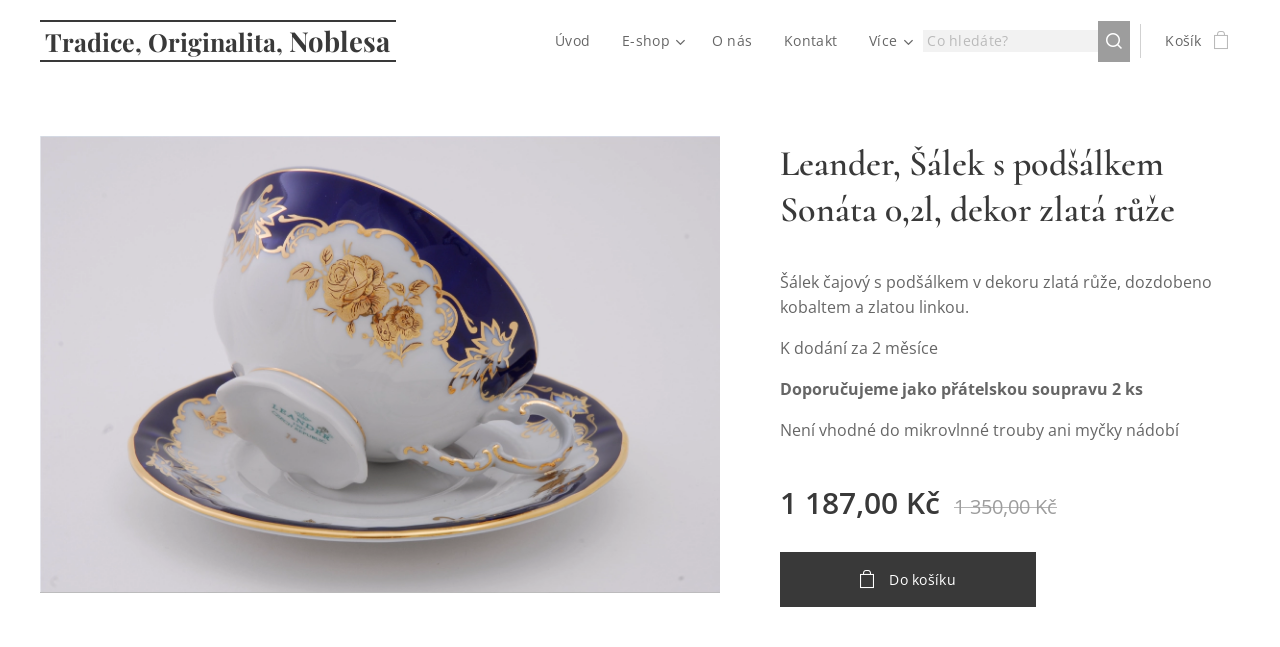

--- FILE ---
content_type: text/html; charset=UTF-8
request_url: https://www.porcelansklo.cz/p/salek/
body_size: 22195
content:
<!DOCTYPE html>
<html class="no-js" prefix="og: https://ogp.me/ns#" lang="cs">
<head><link rel="preconnect" href="https://duyn491kcolsw.cloudfront.net" crossorigin><link rel="preconnect" href="https://fonts.gstatic.com" crossorigin><meta charset="utf-8"><link rel="shortcut icon" href="https://caa7ece9c6.clvaw-cdnwnd.com/835cd7123faf8e74c241235b2e00487c/200000037-05ebd06e6f/V%C3%BDst%C5%99i%C5%BEek.PNG3.PNG?ph=caa7ece9c6"><link rel="apple-touch-icon" href="https://caa7ece9c6.clvaw-cdnwnd.com/835cd7123faf8e74c241235b2e00487c/200000037-05ebd06e6f/V%C3%BDst%C5%99i%C5%BEek.PNG3.PNG?ph=caa7ece9c6"><link rel="icon" href="https://caa7ece9c6.clvaw-cdnwnd.com/835cd7123faf8e74c241235b2e00487c/200000037-05ebd06e6f/V%C3%BDst%C5%99i%C5%BEek.PNG3.PNG?ph=caa7ece9c6">
    <meta http-equiv="X-UA-Compatible" content="IE=edge">
    <title>Šálek</title>
    <meta name="viewport" content="width=device-width,initial-scale=1">
    <meta name="msapplication-tap-highlight" content="no">
    
    <link href="https://duyn491kcolsw.cloudfront.net/files/0r/0rk/0rklmm.css?ph=caa7ece9c6" media="print" rel="stylesheet">
    <link href="https://duyn491kcolsw.cloudfront.net/files/2e/2e5/2e5qgh.css?ph=caa7ece9c6" media="screen and (min-width:100000em)" rel="stylesheet" data-type="cq" disabled>
    <link rel="stylesheet" href="https://duyn491kcolsw.cloudfront.net/files/45/45b/45boco.css?ph=caa7ece9c6"><link rel="stylesheet" href="https://duyn491kcolsw.cloudfront.net/files/4e/4er/4ersdq.css?ph=caa7ece9c6" media="screen and (min-width:37.5em)"><link rel="stylesheet" href="https://duyn491kcolsw.cloudfront.net/files/2v/2vp/2vpyx8.css?ph=caa7ece9c6" data-wnd_color_scheme_file=""><link rel="stylesheet" href="https://duyn491kcolsw.cloudfront.net/files/34/34q/34qmjb.css?ph=caa7ece9c6" data-wnd_color_scheme_desktop_file="" media="screen and (min-width:37.5em)" disabled=""><link rel="stylesheet" href="https://duyn491kcolsw.cloudfront.net/files/1j/1jo/1jorv9.css?ph=caa7ece9c6" data-wnd_additive_color_file=""><link rel="stylesheet" href="https://duyn491kcolsw.cloudfront.net/files/3y/3yk/3yk5df.css?ph=caa7ece9c6" data-wnd_typography_file=""><link rel="stylesheet" href="https://duyn491kcolsw.cloudfront.net/files/0m/0m6/0m6ohr.css?ph=caa7ece9c6" data-wnd_typography_desktop_file="" media="screen and (min-width:37.5em)" disabled=""><script>(()=>{let e=!1;const t=()=>{if(!e&&window.innerWidth>=600){for(let e=0,t=document.querySelectorAll('head > link[href*="css"][media="screen and (min-width:37.5em)"]');e<t.length;e++)t[e].removeAttribute("disabled");e=!0}};t(),window.addEventListener("resize",t),"container"in document.documentElement.style||fetch(document.querySelector('head > link[data-type="cq"]').getAttribute("href")).then((e=>{e.text().then((e=>{const t=document.createElement("style");document.head.appendChild(t),t.appendChild(document.createTextNode(e)),import("https://duyn491kcolsw.cloudfront.net/client/js.polyfill/container-query-polyfill.modern.js").then((()=>{let e=setInterval((function(){document.body&&(document.body.classList.add("cq-polyfill-loaded"),clearInterval(e))}),100)}))}))}))})()</script>
<link rel="preload stylesheet" href="https://duyn491kcolsw.cloudfront.net/files/2m/2m8/2m8msc.css?ph=caa7ece9c6" as="style"><meta name="description" content=""><meta name="keywords" content=""><meta name="generator" content="Webnode 2"><meta name="apple-mobile-web-app-capable" content="no"><meta name="apple-mobile-web-app-status-bar-style" content="black"><meta name="format-detection" content="telephone=no"><script type="text/javascript">
	/* <![CDATA[ */
	var seznam_retargeting_id = 60059;
	/* ]]> */
</script>
<script type="text/javascript" src="//c.imedia.cz/js/retargeting.js"></script>
						

<meta property="og:url" content="https://porcelansklo.cz/p/salek/"><meta property="og:title" content="Šálek"><meta property="og:type" content="article"><meta property="og:site_name" content="Porcelansklo-cz"><meta property="og:image" content="https://caa7ece9c6.clvaw-cdnwnd.com/835cd7123faf8e74c241235b2e00487c/200000767-ef200f01b5/700/6-9.jpg?ph=caa7ece9c6"><meta name="robots" content="index,follow"><link rel="canonical" href="https://www.porcelansklo.cz/p/salek/"><script>window.checkAndChangeSvgColor=function(c){try{var a=document.getElementById(c);if(a){c=[["border","borderColor"],["outline","outlineColor"],["color","color"]];for(var h,b,d,f=[],e=0,m=c.length;e<m;e++)if(h=window.getComputedStyle(a)[c[e][1]].replace(/\s/g,"").match(/^rgb[a]?\(([0-9]{1,3}),([0-9]{1,3}),([0-9]{1,3})/i)){b="";for(var g=1;3>=g;g++)b+=("0"+parseInt(h[g],10).toString(16)).slice(-2);"0"===b.charAt(0)&&(d=parseInt(b.substr(0,2),16),d=Math.max(16,d),b=d.toString(16)+b.slice(-4));f.push(c[e][0]+"="+b)}if(f.length){var k=a.getAttribute("data-src"),l=k+(0>k.indexOf("?")?"?":"&")+f.join("&");a.src!=l&&(a.src=l,a.outerHTML=a.outerHTML)}}}catch(n){}};</script><script>
		window._gtmDataLayer = window._gtmDataLayer || [];
		(function(w,d,s,l,i){w[l]=w[l]||[];w[l].push({'gtm.start':new Date().getTime(),event:'gtm.js'});
		var f=d.getElementsByTagName(s)[0],j=d.createElement(s),dl=l!='dataLayer'?'&l='+l:'';
		j.async=true;j.src='https://www.googletagmanager.com/gtm.js?id='+i+dl;f.parentNode.insertBefore(j,f);})
		(window,document,'script','_gtmDataLayer','GTM-542MMSL');</script><script src="https://www.googletagmanager.com/gtag/js?id=UA-152635740-1" async></script><script>
						window.dataLayer = window.dataLayer || [];
						function gtag(){
						
						dataLayer.push(arguments);}
						gtag('js', new Date());
						</script><script>gtag('config', 'UA-152635740-1');</script><script>
				  !function(f,b,e,v,n,t,s)
				  {if(f.fbq)return;n=f.fbq=function(){n.callMethod?
				  n.callMethod.apply(n,arguments):n.queue.push(arguments)};
				  if(!f._fbq)f._fbq=n;n.push=n;n.loaded=!0;n.version='2.0';
				  n.queue=[];t=b.createElement(e);t.async=!0;
				  t.src=v;s=b.getElementsByTagName(e)[0];
				  s.parentNode.insertBefore(t,s)}(window, document,'script',
				  'https://connect.facebook.net/en_US/fbevents.js');
				  
				  fbq('init', '627234681294777');
				  fbq('track', 'PageView');
			</script></head>
<body class="l wt-product ac-n l-default l-d-none b-btn-sq b-btn-s-l b-btn-dso b-btn-bw-1 img-d-n img-t-u img-h-n line-solid b-e-ds lbox-l c-s-n  wnd-s-b  wnd-fe   wnd-eshop"><noscript>
				<iframe
				 src="https://www.googletagmanager.com/ns.html?id=GTM-542MMSL"
				 height="0"
				 width="0"
				 style="display:none;visibility:hidden"
				 >
				 </iframe>
			</noscript>

<div class="wnd-page l-page cs-gray ac-none t-t-fs-s t-t-fw-m t-t-sp-n t-t-d-n t-s-fs-s t-s-fw-m t-s-sp t-s-d-n t-p-fs-s t-p-fw-m t-p-sp-n t-h-fs-s t-h-fw-m t-h-sp-n t-bq-fs-s t-bq-fw-m t-bq-sp-n t-bq-d-l t-btn-fw-l t-nav-fw-l t-pd-fw-s t-nav-tt-n">
    <div class="l-w t cf t-12">
        <div class="l-bg cf">
            <div class="s-bg-l">
                
                
            </div>
        </div>
        <header class="l-h cf">
            <div class="sw cf">
	<div class="sw-c cf"><section data-space="true" class="s s-hn s-hn-default wnd-mt-classic wnd-na-c logo-classic sc-w   wnd-w-wider wnd-nh-m hm-hidden  wnd-nav-sticky menu-default">
	<div class="s-w">
		<div class="s-o">

			<div class="s-bg">
                <div class="s-bg-l">
                    
                    
                </div>
			</div>

			<div class="h-w h-f wnd-fixed">

				<div class="n-l">
					<div class="s-c menu-nav">
						<div class="logo-block">
							<div class="b b-l logo logo-borders logo-nb playfair-display wnd-logo-with-text logo-25 b-ls-m">
	<div class="b-l-c logo-content">
		<a class="b-l-link logo-link" href="/home/">

			

			

			<div class="b-l-br logo-br"></div>

			<div class="b-l-text logo-text-wrapper">
				<div class="b-l-text-w logo-text">
					<span class="b-l-text-c logo-text-cell"><b>Tradice, Originalita, <font class="wnd-font-size-110">Noblesa</font></b></span>
				</div>
			</div>

		</a>
	</div>
</div>
						</div>

						<div id="menu-slider">
							<div id="menu-block">
								<nav id="menu"><div class="menu-font menu-wrapper">
	<a href="#" class="menu-close" rel="nofollow" title="Close Menu"></a>
	<ul role="menubar" aria-label="Menu" class="level-1">
		<li role="none" class="wnd-homepage">
			<a class="menu-item" role="menuitem" href="/home/"><span class="menu-item-text">Úvod</span></a>
			
		</li><li role="none" class="wnd-with-submenu">
			<a class="menu-item" role="menuitem" href="/e-shop/"><span class="menu-item-text">E-shop</span></a>
			<ul role="menubar" aria-label="Menu" class="level-2">
		<li role="none" class="wnd-with-submenu">
			<a class="menu-item" role="menuitem" href="/porcelan/"><span class="menu-item-text">PORCELÁN</span></a>
			<ul role="menubar" aria-label="Menu" class="level-3">
		<li role="none">
			<a class="menu-item" role="menuitem" href="/porcelanove-soupravy/"><span class="menu-item-text">PORCELÁNOVÉ   SOUPRAVY</span></a>
			
		</li><li role="none">
			<a class="menu-item" role="menuitem" href="/porcelan-kusovy/"><span class="menu-item-text">PORCELÁN  KUSOVÝ</span></a>
			
		</li>
	</ul>
		</li><li role="none">
			<a class="menu-item" role="menuitem" href="/jidelni-soupravy/"><span class="menu-item-text">Jídelní soupravy</span></a>
			
		</li><li role="none">
			<a class="menu-item" role="menuitem" href="/talirove-soupravy/"><span class="menu-item-text">Talířové soupravy</span></a>
			
		</li><li role="none">
			<a class="menu-item" role="menuitem" href="/salky-s-podsalky/"><span class="menu-item-text">Šálky s podšálky</span></a>
			
		</li><li role="none">
			<a class="menu-item" role="menuitem" href="/kavove-soupravy/"><span class="menu-item-text">Kávové soupravy</span></a>
			
		</li><li role="none">
			<a class="menu-item" role="menuitem" href="/cajove-soupravy/"><span class="menu-item-text">Čajové soupravy</span></a>
			
		</li><li role="none" class="wnd-with-submenu">
			<a class="menu-item" role="menuitem" href="/ruzovy-porcelan/"><span class="menu-item-text">Růžový porcelán</span></a>
			<ul role="menubar" aria-label="Menu" class="level-3">
		<li role="none">
			<a class="menu-item" role="menuitem" href="/jidelni-soupravy2/"><span class="menu-item-text">jídelní soupravy</span></a>
			
		</li><li role="none">
			<a class="menu-item" role="menuitem" href="/porcelanova-miska/"><span class="menu-item-text">porcelánová miska</span></a>
			
		</li><li role="none">
			<a class="menu-item" role="menuitem" href="/porcelanovy-svicen/"><span class="menu-item-text">porcelánový svícen</span></a>
			
		</li><li role="none">
			<a class="menu-item" role="menuitem" href="/porcelanove-talire/"><span class="menu-item-text">porcelánové talíře</span></a>
			
		</li><li role="none">
			<a class="menu-item" role="menuitem" href="/dekorativni-vazy/"><span class="menu-item-text">dekorativní vázy</span></a>
			
		</li><li role="none">
			<a class="menu-item" role="menuitem" href="/porcelanove-hodiny/"><span class="menu-item-text">porcelánové hodiny</span></a>
			
		</li><li role="none">
			<a class="menu-item" role="menuitem" href="/porcelanovy-hrnek/"><span class="menu-item-text">porcelánový hrnek</span></a>
			
		</li><li role="none">
			<a class="menu-item" role="menuitem" href="/podnosy-a-tacy/"><span class="menu-item-text">podnosy a tácy</span></a>
			
		</li><li role="none">
			<a class="menu-item" role="menuitem" href="/korenky/"><span class="menu-item-text">kořenky</span></a>
			
		</li><li role="none">
			<a class="menu-item" role="menuitem" href="/dozy/"><span class="menu-item-text">dózy</span></a>
			
		</li><li role="none">
			<a class="menu-item" role="menuitem" href="/popelnik/"><span class="menu-item-text">popelník</span></a>
			
		</li><li role="none">
			<a class="menu-item" role="menuitem" href="/stojanek-na-ubrousky/"><span class="menu-item-text">stojánek na ubrousky</span></a>
			
		</li>
	</ul>
		</li><li role="none">
			<a class="menu-item" role="menuitem" href="/porcelan-slonova-kost/"><span class="menu-item-text">Porcelán slonová kost</span></a>
			
		</li><li role="none">
			<a class="menu-item" role="menuitem" href="/e-shop/rucne-vyrabena-mydla/"><span class="menu-item-text">SADY SKLENIC</span></a>
			
		</li><li role="none">
			<a class="menu-item" role="menuitem" href="/jednoduchy-brus/"><span class="menu-item-text">Sady sklenic s jednoduchým brusem</span></a>
			
		</li><li role="none">
			<a class="menu-item" role="menuitem" href="/bohaty-brus/"><span class="menu-item-text">Sady sklenic s bohatým brusem</span></a>
			
		</li><li role="none" class="wnd-with-submenu">
			<a class="menu-item" role="menuitem" href="/pribory/"><span class="menu-item-text">PŘÍBORY</span></a>
			<ul role="menubar" aria-label="Menu" class="level-3">
		<li role="none">
			<a class="menu-item" role="menuitem" href="/darkova-souprava-prestige/"><span class="menu-item-text">Dárkové souprava prestige</span></a>
			
		</li><li role="none">
			<a class="menu-item" role="menuitem" href="/darkove-soupravy-zlacene/"><span class="menu-item-text">Dárkové soupravy zlacené</span></a>
			
		</li>
	</ul>
		</li>
	</ul>
		</li><li role="none">
			<a class="menu-item" role="menuitem" href="/o-nas/"><span class="menu-item-text">O nás</span></a>
			
		</li><li role="none">
			<a class="menu-item" role="menuitem" href="/kontakt/"><span class="menu-item-text">Kontakt</span></a>
			
		</li><li role="none">
			<a class="menu-item" role="menuitem" href="/obchodni-podminky/"><span class="menu-item-text">Obchodní podmínky</span></a>
			
		</li><li role="none">
			<a class="menu-item" role="menuitem" href="/platba-a-doprava/"><span class="menu-item-text">Doprava a platba ČR</span></a>
			
		</li><li role="none">
			<a class="menu-item" role="menuitem" href="/doprava-a-platba-slovensko/"><span class="menu-item-text">Doprava a platba Slovensko</span></a>
			
		</li><li role="none">
			<a class="menu-item" role="menuitem" href="/doprava-s-platba-ostatni/"><span class="menu-item-text">Doprava s platba ostatní</span></a>
			
		</li><li role="none">
			<a class="menu-item" role="menuitem" href="/pravidla-ochrany-soukromi/"><span class="menu-item-text">Pravidla ochrany soukromí</span></a>
			
		</li><li role="none">
			<a class="menu-item" role="menuitem" href="/reklamacni-rad/"><span class="menu-item-text">Reklamační řád</span></a>
			
		</li><li role="none">
			<a class="menu-item" role="menuitem" href="/user-login/"><span class="menu-item-text">Přihlášení uživatele</span></a>
			
		</li><li role="none">
			<a class="menu-item" role="menuitem" href="/user-registration/"><span class="menu-item-text">Registrace uživatele</span></a>
			
		</li><li role="none">
			<a class="menu-item" role="menuitem" href="/facebook/"><span class="menu-item-text">Facebook</span></a>
			
		</li><li role="none">
			<a class="menu-item" role="menuitem" href="/kde-nas-najdete/"><span class="menu-item-text">Kde nás najdete</span></a>
			
		</li><li role="none">
			<a class="menu-item" role="menuitem" href="/katalog-ruzoveho-porcelanu/"><span class="menu-item-text">Katalog růžového porcelánu</span></a>
			
		</li>
	</ul>
	<span class="more-text">Více</span>
</div></nav>
							</div>
						</div>

						<div class="cart-and-mobile">
							<div class="search">
    <div class="search-app"></div>
</div>
							<div class="cart cf">
	<div class="cart-content">
		<a href="/cart/">
			<div class="cart-content-link">
				<div class="cart-text"><span>Košík</span></div>
				<div class="cart-piece-count" data-count="0" data-wnd_cart_part="count">0</div>
				<div class="cart-piece-text" data-wnd_cart_part="text"></div>
				<div class="cart-price" data-wnd_cart_part="price">0,00 Kč</div>
			</div>
		</a>
	</div>
</div>

							<div id="menu-mobile">
								<a href="#" id="menu-submit"><span></span>Menu</a>
							</div>
						</div>

					</div>
				</div>

			</div>

		</div>
	</div>
</section></div>
</div>
        </header>
        <main class="l-m cf">
            <div class="sw cf">
	<div class="sw-c cf"><section class="s s-hm s-hm-hidden wnd-h-hidden cf sc-w   hn-default"></section><section data-space="true" class="s s-ed cf sc-w   wnd-w-wider wnd-s-higher wnd-h-auto">
	<div class="s-w cf">
		<div class="s-o s-fs cf">
			<div class="s-bg cf">
                <div class="s-bg-l">
                    
                    
                </div>
			</div>
			<div class="s-c s-fs cf">
				<div class="b-e b-e-d b b-s cf" data-wnd_product_item="200000333" data-wnd_product_data="{&quot;id&quot;:200000333,&quot;name&quot;:&quot;Leander, \u0160\u00e1lek s pod\u0161\u00e1lkem Son\u00e1ta 0,2l, dekor zlat\u00e1 r\u016f\u017ee&quot;,&quot;image&quot;:[&quot;https:\/\/caa7ece9c6.clvaw-cdnwnd.com\/835cd7123faf8e74c241235b2e00487c\/200000767-ef200f01b5\/450\/6-9.jpg?ph=caa7ece9c6&quot;,&quot;https:\/\/caa7ece9c6.clvaw-cdnwnd.com\/835cd7123faf8e74c241235b2e00487c\/200000767-ef200f01b5\/6-9.jpg?ph=caa7ece9c6&quot;],&quot;detail_url&quot;:&quot;\/p\/salek\/&quot;,&quot;category&quot;:&quot;PORCEL\u00c1N\/\u0160\u00e1lky s pod\u0161\u00e1lky\/Porcel\u00e1n kusov\u00fd&quot;,&quot;list_position&quot;:0,&quot;price&quot;:1187,&quot;comparative_price&quot;:1350,&quot;out_of_stock&quot;:false,&quot;availability&quot;:&quot;DO_NOT_SHOW&quot;,&quot;variants&quot;:[],&quot;variants_active&quot;:false}" data-wnd-price-info-template="&lt;span class=&quot;prd-price-info&quot;&gt;&lt;span class=&quot;prd-price-info-c&quot;&gt;{value}&lt;/span&gt;&lt;/span&gt;">
    <form class="cf" action="" method="post" data-wnd_sys_form="add-to-cart">

        <div class="b-e-d-head b-e-d-right">
            <h1 class="b-e-d-title cf"><span class="prd-title">
	<span class="prd-title-c">Leander, Šálek s podšálkem Sonáta 0,2l, dekor zlatá růže</span>
</span></h1>
        </div>

        <div class="b-e-d-ribbons cf">
            <span class="prd-label prd-out-of-stock">
	<span class="prd-label-c prd-out-of-stock-c"></span>
</span>
            <span class="prd-label">
	<span class="prd-label-c">K dodání za 2 měsíce</span>
</span>
        </div>

        <div class="b-e-d-gal b-e-d-left">
            <div class="prd-gal cf" id="wnd_ProductGalleryBlock_154072" data-slideshow="false">
	<div class="prd-gal-c cf">
		<ul class="prd-gal-list cf">
			<li class="prd-gal-photo wnd-orientation-landscape">
				<a class="prd-gal-link litebox" data-litebox-group="gallery" data-litebox-text="" href="https://caa7ece9c6.clvaw-cdnwnd.com/835cd7123faf8e74c241235b2e00487c/200000767-ef200f01b5/6-9.jpg?ph=caa7ece9c6" width="1415" height="950">
					<div class="prd-gal-img cf">
						<div class="prd-gal-img-pos">
                            <picture><source type="image/webp" srcset="https://caa7ece9c6.clvaw-cdnwnd.com/835cd7123faf8e74c241235b2e00487c/200001971-2bc272bc29/450/6-9.webp?ph=caa7ece9c6 450w, https://caa7ece9c6.clvaw-cdnwnd.com/835cd7123faf8e74c241235b2e00487c/200001971-2bc272bc29/700/6-9.webp?ph=caa7ece9c6 700w, https://caa7ece9c6.clvaw-cdnwnd.com/835cd7123faf8e74c241235b2e00487c/200001971-2bc272bc29/6-9.webp?ph=caa7ece9c6 1415w" sizes="(min-width: 768px) 60vw, 100vw" ><img src="https://caa7ece9c6.clvaw-cdnwnd.com/835cd7123faf8e74c241235b2e00487c/200000767-ef200f01b5/6-9.jpg?ph=caa7ece9c6" alt="" width="1415" height="950" loading="lazy" ></picture>
						</div>
					</div>
					<div class="prd-gal-title cf"><span></span></div>
				</a>
			</li>
		</ul>
	</div>

	<div class="prd-gal-nav dots cf">
		<div class="prd-gal-nav-arrow-prev prd-gal-nav-arrow">
			<div class="prd-gal-nav-arrow-submit"></div>
		</div>

		<div class="prd-gal-nav-c dots-content cf"></div>

		<div class="prd-gal-nav-arrow-next prd-gal-nav-arrow">
			<div class="prd-gal-nav-arrow-submit"></div>
		</div>
	</div>

	
</div>
        </div>

        <div class="b-e-d-c b-e-d-right">
            <div class="b-text text prd-text">
	<div class="prd-text-c"><p>Šálek čajový s podšálkem v dekoru zlatá růže, dozdobeno kobaltem a zlatou linkou.</p><p>K dodání za 2 měsíce<br></p><p><b>Doporučujeme jako přátelskou soupravu 2 ks</b></p><p>Není vhodné do mikrovlnné trouby ani myčky nádobí</p></div>
</div>
            
            <div class="b-e-d-price cf">
                <span class="prd-price">
	<span class="prd-price-pref-text wnd-product-prefix-text"></span><span class="prd-price-pref"></span><span class="prd-price-c wnd-product-price">1&nbsp;187,00</span><span class="prd-price-suf">&nbsp;Kč</span><span class="prd-price-suf-text wnd-product-suffix-text"></span>
</span>
                <span class="prd-price prd-price-com wnd-product-comparative-price-area">
	<span class="prd-price-pref"></span><span class="prd-price-c wnd-product-comparative-price-content">1&nbsp;350,00</span><span class="prd-price-suf">&nbsp;Kč</span>
</span>
            </div>
            <div class="b-e-d-price b-e-d-price-info" data-wnd-identifier="wnd-price-info-container">
                
                
                
                
                
            </div>
            <div class="b-e-d-stock b-e-d-stock-info" data-wnd-identifier="wnd-stock-info-container">
                <span class="prd-stock-info" data-wnd-identifier="wnd-stock-info">
    <span class="wt-bold"></span>
</span>
            </div>

            <div class="b-e-d-submit cf">
                <div class="prd-crt b-btn b-btn-3 b-btn-atc b-btn-i-left b-btn-i-atc wnd-fixed cf">
                    <button class="b-btn-l b-btn-fixed" type="submit" name="send" value="wnd_ProductDetailFormBlock_483537" disabled data-wnd_add_to_cart_button>
                        <span class="b-btn-t">Do košíku</span>
                        <span class="b-btn-a-l">
							<span class="loader"></span>
						</span>
                        <span class="b-btn-a-a">
							<span class="checked"></span>
							Přidáno do košíku
						</span>
                        <span class="b-btn-ofs">Vyprodáno</span>
                    </button>
                </div>
            </div>
        </div>

        <input type="hidden" name="id" value="200000333">

    </form>
<script>gtag('event', 'view_item', {"items":{"id":200000333,"name":"Leander, \u0160\u00e1lek s pod\u0161\u00e1lkem Son\u00e1ta 0,2l, dekor zlat\u00e1 r\u016f\u017ee","category":"PORCEL\u00c1N\/\u0160\u00e1lky s pod\u0161\u00e1lky\/Porcel\u00e1n kusov\u00fd","list_position":0,"price":"1187.0000"},"send_to":"UA-152635740-1"});</script>
<script>fbq('track', 'ViewContent', {"content_name":"Leander, \u0160\u00e1lek s pod\u0161\u00e1lkem Son\u00e1ta 0,2l, dekor zlat\u00e1 r\u016f\u017ee","content_category":"PORCEL\u00c1N\/\u0160\u00e1lky s pod\u0161\u00e1lky\/Porcel\u00e1n kusov\u00fd","content_ids":[200000333],"content_type":"product","value":"1187.0000","currency":"CZK"});</script></div>
				<div class="ez cf wnd-no-cols">
	<div class="ez-c"><div class="b b-text cf">
	<div class="b-c b-text-c b-s b-s-t60 b-s-b60 b-cs cf"></div>
</div></div>
</div>
			</div>
		</div>
	</div>
</section></div>
</div>
        </main>
        <footer class="l-f cf">
            <div class="sw cf">
	<div class="sw-c cf"><section data-wn-border-element="s-f-border" class="s s-f s-f-edit sc-b   wnd-w-wider wnd-s-high wnd-h-auto">
	<div class="s-w">
		<div class="s-o">
			<div class="s-bg">
                <div class="s-bg-l">
                    
                    
                </div>
			</div>
			<div class="s-f-ez">
				<div class="s-c s-f-border">
					<div>
						<div class="ez cf">
	<div class="ez-c"><div class="cw cf">
	<div class="cw-c cf"><div class="c cf" style="width:25.24%;">
	<div class="c-c cf"><div class="b b-text cf">
	<div class="b-c b-text-c b-s b-s-t60 b-s-b60 b-cs cf"><h2><b>Jsme zapálení obdivovatelé luxusního porcelánu a skla:</b></h2><div class="wnd-align-justify">Námi nabízené produkty nejsou pouhým spotřebním zbožím ale trvalou hodnotou. Hodnotou, která potěší nejen vás, ale i mnoho generací po vás. Naše produkty jsou vaší investicí do budoucnosti. Neváhejte nás navštívit osobně. Můžete si tak prohlédnout&nbsp;nejen námi nabízené produkty na vlastní oči, ale také posedět nad šálkem dobré kávy nebo čaje. Předem si však návštěvu prosím domluvte na našem telefonním čísle&nbsp; 732578100.<b><br></b></div></div>
</div></div>
</div><div class="c cf" style="width:22.52%;">
	<div class="c-c cf"><div class="b b-text cf">
	<div class="b-c b-text-c b-s b-s-t60 b-s-b60 b-cs cf"><h2 class="wnd-align-center"><strong>INFORMACE</strong></h2>


</div>
</div><div class="b b-text cf">
	<div class="b-c b-text-c b-s b-s-t60 b-s-b60 b-cs cf">

<p class="wnd-align-center"><strong><a href="/platba-a-doprava/">Doprava a platba</a>&nbsp;ČR&nbsp;</strong></p>
</div>
</div><div class="b b-text cf">
	<div class="b-c b-text-c b-s b-s-t60 b-s-b60 b-cs cf"><p class="wnd-align-center"><a href="/doprava-a-platba-slovensko/" target="" style=""><strong>Doprava a platba Slovensko</strong></a></p></div>
</div><div class="b b-text cf">
	<div class="b-c b-text-c b-s b-s-t60 b-s-b60 b-cs cf"><p class="wnd-align-center"><a href="/doprava-s-platba-ostatni/" target=""><strong>Doprava a platba ostatní</strong></a><br></p></div>
</div><div class="b b-text cf">
	<div class="b-c b-text-c b-s b-s-t60 b-s-b60 b-cs cf">

<p class="wnd-align-center"><a style="font-size: 0.87rem; background-color: rgb(249, 247, 250);" href="/katalog-ruzoveho-porcelanu/" target="">Katalog růžového porcelánu</a></p><p class="wnd-align-center"><a href="/pravidla-ochrany-soukromi/">Pravidla ochrany soukrom</a>í</p><p class="wnd-align-center"><a href="/obchodni-podminky/" target="">Obchodní podmínky</a><br></p><p class="wnd-align-center"><a href="/reklamacni-rad/" target="">Reklamační řád</a><br></p><p class="wnd-align-center"><a href="/user-registration/" target="">Registrace uživatele</a><br></p><p class="wnd-align-center"><a href="/user-login/" target="">Přihlášení uživatel</a>e</p><br>
</div>
</div></div>
</div><div class="c cf" style="width:21.64%;">
	<div class="c-c cf"><div class="b b-text cf">
	<div class="b-c b-text-c b-s b-s-t60 b-s-b60 b-cs cf"><h2 class="wnd-align-center"><strong>OBCHOD</strong></h2>

<p></p><div class="wnd-align-center"><a style="font-size: 0.87rem; background-color: rgb(249, 247, 250);" href="/o-nas/">O nás</a></div>
<div class="wnd-align-center"><a style="font-size: 0.87rem; background-color: rgb(249, 247, 250);" href="/kontakt/">Kontaktujte nás</a><br></div><p class="wnd-align-center"><a href="https://www.facebook.com/pg/porcelansklo/about/?ref=page_internal" target="_blank">Kde nás najdete</a><br></p><p></p>
</div>
</div><div class="b-img b-img-link b b-s cf wnd-orientation-portrait wnd-type-image img-s-n" style="margin-left:0;margin-right:0;" id="wnd_ImageBlock_13683">
    <a class="b-img-a" title="" href="https://wego.here.com/?map=49.41296,16.73961,15,normal&amp;fb_locale=cs_CZ" target="_blank">
        <div class="b-img-w">
            <div class="b-img-c" style="padding-bottom:108.75%;text-align:center;">
                <picture><source type="image/webp" srcset="https://caa7ece9c6.clvaw-cdnwnd.com/835cd7123faf8e74c241235b2e00487c/200002327-a8f85a8f88/450/V%C3%BDst%C5%99i%C5%BEek.PNG7f.webp?ph=caa7ece9c6 263w, https://caa7ece9c6.clvaw-cdnwnd.com/835cd7123faf8e74c241235b2e00487c/200002327-a8f85a8f88/700/V%C3%BDst%C5%99i%C5%BEek.PNG7f.webp?ph=caa7ece9c6 263w, https://caa7ece9c6.clvaw-cdnwnd.com/835cd7123faf8e74c241235b2e00487c/200002327-a8f85a8f88/V%C3%BDst%C5%99i%C5%BEek.PNG7f.webp?ph=caa7ece9c6 263w" sizes="(min-width: 600px) calc(100vw * 0.75), 100vw" ><img id="wnd_ImageBlock_13683_img" src="https://caa7ece9c6.clvaw-cdnwnd.com/835cd7123faf8e74c241235b2e00487c/200000147-cb6c5cc66f/V%C3%BDst%C5%99i%C5%BEek.PNG7f.PNG?ph=caa7ece9c6" alt="" width="263" height="286" loading="lazy" style="top:0%;left:0%;width:100%;height:100%;position:absolute;" ></picture>
				</div>
            
	    </div>
    </a>
</div></div>
</div><div class="c cf" style="width:30.6%;">
	<div class="c-c cf"><div class="b b-text cf">
	<div class="b-c b-text-c b-s b-s-t60 b-s-b60 b-cs cf"><h2><strong>RYCHLÝ KONTAKT</strong></h2>

<p><a href="mailto:Porcelansklo@gmail.com"></a>Porcelansklo@gmail.com<br>
+420 732 578 100</p><p><b>(od 12:00 do 22:00) - denně včetně sobot a nedělí</b></p>
</div>
</div><div class="b-img b-img-link b b-s cf wnd-orientation-landscape wnd-type-image img-s-n" style="margin-left:0;margin-right:0;" id="wnd_ImageBlock_85376">
    <a class="b-img-a" title="Facebook" href="https://www.facebook.com/porcelansklo/" target="_blank">
        <div class="b-img-w">
            <div class="b-img-c" style="padding-bottom:34.25%;text-align:center;">
                <picture><source type="image/webp" srcset="https://caa7ece9c6.clvaw-cdnwnd.com/835cd7123faf8e74c241235b2e00487c/200002329-cab07cab0a/450/V%C3%BDst%C5%99i%C5%BEek.PNG7g-0.webp?ph=caa7ece9c6 450w, https://caa7ece9c6.clvaw-cdnwnd.com/835cd7123faf8e74c241235b2e00487c/200002329-cab07cab0a/700/V%C3%BDst%C5%99i%C5%BEek.PNG7g-0.webp?ph=caa7ece9c6 700w, https://caa7ece9c6.clvaw-cdnwnd.com/835cd7123faf8e74c241235b2e00487c/200002329-cab07cab0a/V%C3%BDst%C5%99i%C5%BEek.PNG7g-0.webp?ph=caa7ece9c6 1270w" sizes="(min-width: 600px) calc(100vw * 0.75), 100vw" ><img id="wnd_ImageBlock_85376_img" src="https://caa7ece9c6.clvaw-cdnwnd.com/835cd7123faf8e74c241235b2e00487c/200000064-e7a64e8a94/V%C3%BDst%C5%99i%C5%BEek.PNG7g.PNG?ph=caa7ece9c6" alt="Facebook" width="1270" height="435" loading="lazy" style="top:0%;left:0%;width:100.00337643678%;height:100%;position:absolute;" ></picture>
				</div>
            <div class="b-img-t">Facebook</div>
	    </div>
    </a>
</div></div>
</div></div>
</div></div>
</div>
					</div>
				</div>
			</div>
			<div class="s-c s-f-l-w">
				<div class="s-f-l b-s b-s-t0 b-s-b0">
					<div class="s-f-l-c s-f-l-c-first">
						<div class="s-f-sf">
                            <span class="sf b">
<span class="sf-content sf-c link">2019 - 2021 Porcelansklo</span>
</span>
                            
                            
                            
                            
						</div>
					</div>
					<div class="s-f-l-c s-f-l-c-last">
						<div class="s-f-lang lang-select cf">
	
</div>
					</div>
                    <div class="s-f-l-c s-f-l-c-currency">
                        <div class="s-f-ccy ccy-select cf">
	
</div>
                    </div>
				</div>
			</div>
		</div>
	</div>
	<div class="s-f-bg-stripe"></div>
</section></div>
</div>
        </footer>
    </div>
    
</div>


<script type="text/javascript">
	/* <![CDATA[ */
	var seznam_retargeting_id = 60059;
	/* ]]> */
</script>
<script type="text/javascript" src="//c.imedia.cz/js/retargeting.js"></script>
						<script src="https://duyn491kcolsw.cloudfront.net/files/3n/3no/3nov38.js?ph=caa7ece9c6" crossorigin="anonymous" type="module"></script><script>document.querySelector(".wnd-fe")&&[...document.querySelectorAll(".c")].forEach((e=>{const t=e.querySelector(".b-text:only-child");t&&""===t.querySelector(".b-text-c").innerText&&e.classList.add("column-empty")}))</script>


<script src="https://duyn491kcolsw.cloudfront.net/client.fe/js.compiled/lang.cz.2086.js?ph=caa7ece9c6" crossorigin="anonymous"></script><script src="https://duyn491kcolsw.cloudfront.net/client.fe/js.compiled/compiled.multi.2-2193.js?ph=caa7ece9c6" crossorigin="anonymous"></script><script>var wnd = wnd || {};wnd.$data = {"image_content_items":{"wnd_ThumbnailBlock_525539":{"id":"wnd_ThumbnailBlock_525539","type":"wnd.pc.ThumbnailBlock"},"wnd_Section_eshop_product_detail_335750":{"id":"wnd_Section_eshop_product_detail_335750","type":"wnd.pc.Section"},"wnd_ProductGalleryBlock_154072":{"id":"wnd_ProductGalleryBlock_154072","type":"wnd.pc.ProductGalleryBlock"},"wnd_HeaderSection_header_main_277462":{"id":"wnd_HeaderSection_header_main_277462","type":"wnd.pc.HeaderSection"},"wnd_ImageBlock_468308":{"id":"wnd_ImageBlock_468308","type":"wnd.pc.ImageBlock"},"wnd_ProductPhotoImageBlock_39542":{"id":"wnd_ProductPhotoImageBlock_39542","type":"wnd.pc.ProductPhotoImageBlock"},"wnd_LogoBlock_271318":{"id":"wnd_LogoBlock_271318","type":"wnd.pc.LogoBlock"},"wnd_FooterSection_footer_292776":{"id":"wnd_FooterSection_footer_292776","type":"wnd.pc.FooterSection"},"wnd_ImageBlock_85376":{"id":"wnd_ImageBlock_85376","type":"wnd.pc.ImageBlock"},"wnd_ImageBlock_13683":{"id":"wnd_ImageBlock_13683","type":"wnd.pc.ImageBlock"}},"svg_content_items":{"wnd_ImageBlock_468308":{"id":"wnd_ImageBlock_468308","type":"wnd.pc.ImageBlock"},"wnd_LogoBlock_271318":{"id":"wnd_LogoBlock_271318","type":"wnd.pc.LogoBlock"},"wnd_ImageBlock_85376":{"id":"wnd_ImageBlock_85376","type":"wnd.pc.ImageBlock"},"wnd_ImageBlock_13683":{"id":"wnd_ImageBlock_13683","type":"wnd.pc.ImageBlock"}},"content_items":[],"eshopSettings":{"ESHOP_SETTINGS_DISPLAY_PRICE_WITHOUT_VAT":false,"ESHOP_SETTINGS_DISPLAY_ADDITIONAL_VAT":false,"ESHOP_SETTINGS_DISPLAY_SHIPPING_COST":false},"project_info":{"isMultilanguage":false,"isMulticurrency":false,"eshop_tax_enabled":"0","country_code":"cz","contact_state":null,"eshop_tax_type":"VAT","eshop_discounts":true,"graphQLURL":"https:\/\/porcelansklo.cz\/servers\/graphql\/","iubendaSettings":{"cookieBarCode":"","cookiePolicyCode":"","privacyPolicyCode":"","termsAndConditionsCode":""}}};</script><script>wnd.$system = {"fileSystemType":"aws_s3","localFilesPath":"https:\/\/www.porcelansklo.cz\/_files\/","awsS3FilesPath":"https:\/\/caa7ece9c6.clvaw-cdnwnd.com\/835cd7123faf8e74c241235b2e00487c\/","staticFiles":"https:\/\/duyn491kcolsw.cloudfront.net\/files","isCms":false,"staticCDNServers":["https:\/\/duyn491kcolsw.cloudfront.net\/"],"fileUploadAllowExtension":["jpg","jpeg","jfif","png","gif","bmp","ico","svg","webp","tiff","pdf","doc","docx","ppt","pptx","pps","ppsx","odt","xls","xlsx","txt","rtf","mp3","wma","wav","ogg","amr","flac","m4a","3gp","avi","wmv","mov","mpg","mkv","mp4","mpeg","m4v","swf","gpx","stl","csv","xml","txt","dxf","dwg","iges","igs","step","stp"],"maxUserFormFileLimit":4194304,"frontendLanguage":"cz","backendLanguage":"cz","frontendLanguageId":"1","page":{"id":50000003,"identifier":"p","template":{"id":200000472,"styles":{"background":{"default":null},"additiveColor":"ac-none","scheme":"cs-gray","typography":"t-12_new","lineStyle":"line-solid","imageTitle":"img-t-u","imageHover":"img-h-n","imageStyle":"img-d-n","buttonDecoration":"b-btn-dso","buttonStyle":"b-btn-sq","buttonSize":"b-btn-s-l","buttonBorders":"b-btn-bw-1","lightboxStyle":"lbox-l","eshopGridItemStyle":"b-e-ds","eshopGridItemAlign":"b-e-l","columnSpaces":"c-s-n","layoutType":"l-default","layoutDecoration":"l-d-none","formStyle":"light","menuType":"wnd-mt-classic","menuStyle":"menu-default","sectionWidth":"wnd-w-wider","sectionSpace":"wnd-s-normal","acMenu":true,"acHeadings":false,"acSubheadings":false,"acIcons":false,"acOthers":false,"buttonWeight":"t-btn-fw-l","productWeight":"t-pd-fw-s","menuWeight":"t-nav-fw-l","searchStyle":"wnd-s-b","typoTitleSizes":"t-t-fs-s","typoTitleWeights":"t-t-fw-m","typoTitleSpacings":"t-t-sp-n","typoTitleDecorations":"t-t-d-n","typoHeadingSizes":"t-h-fs-s","typoHeadingWeights":"t-h-fw-m","typoHeadingSpacings":"t-h-sp-n","typoSubtitleSizes":"t-s-fs-s","typoSubtitleWeights":"t-s-fw-m","typoSubtitleSpacings":"t-s-sp","typoSubtitleDecorations":"t-s-d-n","typoParagraphSizes":"t-p-fs-s","typoParagraphWeights":"t-p-fw-m","typoParagraphSpacings":"t-p-sp-n","typoBlockquoteSizes":"t-bq-fs-s","typoBlockquoteWeights":"t-bq-fw-m","typoBlockquoteSpacings":"t-bq-sp-n","typoBlockquoteDecorations":"t-bq-d-l","menuTextTransform":"t-nav-tt-n"}},"layout":"product_detail","name":"Leander, \u0160\u00e1lek s pod\u0161\u00e1lkem Son\u00e1ta 0,2l, dekor zlat\u00e1 r\u016f\u017ee","html_title":"\u0160\u00e1lek","language":"cz","langId":1,"isHomepage":false,"meta_description":null,"meta_keywords":null,"header_code":null,"footer_code":null,"styles":null,"countFormsEntries":[]},"listingsPrefix":"\/l\/","productPrefix":"\/p\/","cartPrefix":"\/cart\/","checkoutPrefix":"\/checkout\/","searchPrefix":"\/search\/","isCheckout":false,"isEshop":true,"hasBlog":false,"isProductDetail":true,"isListingDetail":false,"listing_page":[],"hasEshopAnalytics":true,"gTagId":"UA-152635740-1","gAdsId":null,"format":{"be":{"DATE_TIME":{"mask":"%d.%m.%Y %H:%M","regexp":"^(((0?[1-9]|[1,2][0-9]|3[0,1])\\.(0?[1-9]|1[0-2])\\.[0-9]{1,4})(( [0-1][0-9]| 2[0-3]):[0-5][0-9])?|(([0-9]{4}(0[1-9]|1[0-2])(0[1-9]|[1,2][0-9]|3[0,1])(0[0-9]|1[0-9]|2[0-3])[0-5][0-9][0-5][0-9])))?$"},"DATE":{"mask":"%d.%m.%Y","regexp":"^((0?[1-9]|[1,2][0-9]|3[0,1])\\.(0?[1-9]|1[0-2])\\.[0-9]{1,4})$"},"CURRENCY":{"mask":{"point":",","thousands":" ","decimals":2,"mask":"%s","zerofill":true,"ignoredZerofill":true}}},"fe":{"DATE_TIME":{"mask":"%d.%m.%Y %H:%M","regexp":"^(((0?[1-9]|[1,2][0-9]|3[0,1])\\.(0?[1-9]|1[0-2])\\.[0-9]{1,4})(( [0-1][0-9]| 2[0-3]):[0-5][0-9])?|(([0-9]{4}(0[1-9]|1[0-2])(0[1-9]|[1,2][0-9]|3[0,1])(0[0-9]|1[0-9]|2[0-3])[0-5][0-9][0-5][0-9])))?$"},"DATE":{"mask":"%d.%m.%Y","regexp":"^((0?[1-9]|[1,2][0-9]|3[0,1])\\.(0?[1-9]|1[0-2])\\.[0-9]{1,4})$"},"CURRENCY":{"mask":{"point":",","thousands":" ","decimals":2,"mask":"%s","zerofill":true,"ignoredZerofill":true}}}},"e_product":{"id":200005984,"workingId":200000333,"name":"Leander, \u0160\u00e1lek s pod\u0161\u00e1lkem Son\u00e1ta 0,2l, dekor zlat\u00e1 r\u016f\u017ee","identifier":"salek","meta_description":null,"meta_keywords":null,"html_title":"\u0160\u00e1lek","styles":null,"content_items":{"wnd_PerexBlock_1420":{"type":"wnd.pc.PerexBlock","id":"wnd_PerexBlock_1420","context":"page","text":""},"wnd_ThumbnailBlock_525539":{"type":"wnd.pc.ThumbnailBlock","id":"wnd_ThumbnailBlock_525539","context":"page","style":{"background":{"default":{"default":"wnd-background-image"},"overlays":[]},"backgroundSettings":{"default":{"default":{"id":200000767,"src":"200000767-ef200f01b5\/6-9.jpg","dataType":"filesystem_files","width":1415,"height":950,"mediaType":"myImages","mime":"","alternatives":{"image\/webp":{"id":200001971,"src":"200001971-2bc272bc29\/6-9.webp","dataType":"filesystem_files","width":"1415","height":"950","mime":"image\/webp"}}}}}},"refs":{"filesystem_files":[{"filesystem_files.id":200000767}]}},"wnd_SectionWrapper_270320":{"type":"wnd.pc.SectionWrapper","id":"wnd_SectionWrapper_270320","context":"page","content":["wnd_HeaderSection_header_main_277462","wnd_Section_eshop_product_detail_335750"]},"wnd_Section_eshop_product_detail_335750":{"type":"wnd.pc.Section","contentIdentifier":"eshop_product_detail","id":"wnd_Section_eshop_product_detail_335750","context":"page","content":{"default":["wnd_EditZone_884165","wnd_ProductDetailFormBlock_483537"],"default_box":["wnd_EditZone_884165","wnd_ProductDetailFormBlock_483537"]},"contentMap":{"wnd.pc.EditZone":{"master-01":"wnd_EditZone_884165"},"wnd.pc.ProductDetailFormBlock":{"product-01":"wnd_ProductDetailFormBlock_483537"}},"style":{"sectionColor":{"default":"sc-w"},"sectionWidth":{"default":"wnd-w-wider"},"sectionSpace":{"default":"wnd-s-higher"},"sectionHeight":{"default":"wnd-h-auto"},"sectionPosition":{"default":"wnd-p-cc"}},"variant":{"default":"default"}},"wnd_EditZone_884165":{"type":"wnd.pc.EditZone","id":"wnd_EditZone_884165","context":"page","content":["wnd_TextBlock_340412"]},"wnd_TextBlock_340412":{"type":"wnd.pc.TextBlock","id":"wnd_TextBlock_340412","context":"page","code":""},"wnd_ProductDetailFormBlock_483537":{"type":"wnd.pc.ProductDetailFormBlock","id":"wnd_ProductDetailFormBlock_483537","context":"page","contentMap":{"wnd.pc.ProductSubmitBlock":{"submit":"wnd_ProductSubmitBlock_329337"},"wnd.pc.ProductTitleBlock":{"name":"wnd_ProductTitleBlock_97522"},"wnd.pc.ProductDescriptionBlock":{"description":"wnd_ProductDescriptionBlock_23189"},"wnd.pc.ProductPriceBlock":{"price":"wnd_ProductPriceBlock_523760"},"wnd.pc.ProductComparativePriceBlock":{"comparative-price":"wnd_ProductComparativePriceBlock_519514"},"wnd.pc.ProductRibbonBlock":{"ribbon":"wnd_ProductRibbonBlock_417197"},"wnd.pc.ProductOutOfStockBlock":{"out-of-stock":"wnd_ProductOutOfStockBlock_473919"},"wnd.pc.ProductGalleryBlock":{"productgallery":"wnd_ProductGalleryBlock_154072"},"wnd.pc.ProductVariantsBlock":{"variants":"wnd_ProductVariantsBlock_164785"}},"action":{"type":"message","message":"\n","target":""},"email":"porcelansklo@gmail.com","content":{"default":["wnd_ProductSubmitBlock_329337","wnd_ProductTitleBlock_97522","wnd_ProductDescriptionBlock_23189","wnd_ProductPriceBlock_523760","wnd_ProductComparativePriceBlock_519514","wnd_ProductRibbonBlock_417197","wnd_ProductOutOfStockBlock_473919","wnd_ProductGalleryBlock_154072","wnd_ProductVariantsBlock_164785"],"rounded":["wnd_ProductSubmitBlock_329337","wnd_ProductTitleBlock_97522","wnd_ProductDescriptionBlock_23189","wnd_ProductPriceBlock_523760","wnd_ProductComparativePriceBlock_519514","wnd_ProductRibbonBlock_417197","wnd_ProductOutOfStockBlock_473919","wnd_ProductGalleryBlock_154072","wnd_ProductVariantsBlock_164785"],"space":["wnd_ProductSubmitBlock_329337","wnd_ProductTitleBlock_97522","wnd_ProductDescriptionBlock_23189","wnd_ProductPriceBlock_523760","wnd_ProductComparativePriceBlock_519514","wnd_ProductRibbonBlock_417197","wnd_ProductOutOfStockBlock_473919","wnd_ProductGalleryBlock_154072","wnd_ProductVariantsBlock_164785"],"light":["wnd_ProductSubmitBlock_329337","wnd_ProductTitleBlock_97522","wnd_ProductDescriptionBlock_23189","wnd_ProductPriceBlock_523760","wnd_ProductComparativePriceBlock_519514","wnd_ProductRibbonBlock_417197","wnd_ProductOutOfStockBlock_473919","wnd_ProductGalleryBlock_154072","wnd_ProductVariantsBlock_164785"]}},"wnd_ProductSubmitBlock_329337":{"type":"wnd.pc.ProductSubmitBlock","id":"wnd_ProductSubmitBlock_329337","context":"page","style":{"class":""},"code":"Do ko\u0161\u00edku"},"wnd_ProductTitleBlock_97522":{"type":"wnd.pc.ProductTitleBlock","id":"wnd_ProductTitleBlock_97522","context":"page","refDataType":"e_product","refDataKey":"e_product.name"},"wnd_ProductDescriptionBlock_23189":{"type":"wnd.pc.ProductDescriptionBlock","id":"wnd_ProductDescriptionBlock_23189","context":"page","refDataType":"e_product","refDataKey":"e_product.description"},"wnd_ProductPriceBlock_523760":{"type":"wnd.pc.ProductPriceBlock","id":"wnd_ProductPriceBlock_523760","context":"page","refDataType":"e_product","refDataKey":"e_product.price"},"wnd_ProductComparativePriceBlock_519514":{"type":"wnd.pc.ProductComparativePriceBlock","id":"wnd_ProductComparativePriceBlock_519514","context":"page","refDataType":"e_product","refDataKey":"e_product.sale_price"},"wnd_ProductRibbonBlock_417197":{"type":"wnd.pc.ProductRibbonBlock","id":"wnd_ProductRibbonBlock_417197","context":"page","refDataType":"e_product","refDataKey":"e_product.ribbon"},"wnd_ProductOutOfStockBlock_473919":{"type":"wnd.pc.ProductOutOfStockBlock","id":"wnd_ProductOutOfStockBlock_473919","context":"page","refDataType":"e_product","refDataKey":"e_product.out_of_stock"},"wnd_ProductGalleryBlock_154072":{"type":"wnd.pc.ProductGalleryBlock","id":"wnd_ProductGalleryBlock_154072","context":"page","content":["wnd_ProductPhotoImageBlock_39542"],"variant":"default","limit":20},"wnd_StyledInlineTextBlock_283661":{"id":"wnd_StyledInlineTextBlock_283661","type":"wnd.pc.StyledInlineTextBlock","context":"page","code":"\u003Cstrong\u003EV\u00fdznamn\u00fd nadpis\u003C\/strong\u003E","style":{"class":"","cssClasses":{"color":"claim-default claim-nb","fontSize":"","fontFamily":"fira-sans","size":"claim-72"}}},"wnd_StyledInlineTextBlock_13925":{"id":"wnd_StyledInlineTextBlock_13925","type":"wnd.pc.StyledInlineTextBlock","context":"page","code":"Sem vlo\u017ete podnadpis","style":{"class":"","cssClasses":{"color":"claim-beside claim-nb","fontSize":"","fontFamily":"pt-serif","size":"claim-26"}}},"wnd_StyledInlineTextBlock_342557":{"id":"wnd_StyledInlineTextBlock_342557","type":"wnd.pc.StyledInlineTextBlock","context":"page","code":"\u003Cem\u003E\u201eZde napi\u0161te slogan\u201c\u003C\/em\u003E","style":{"class":"","cssClasses":{"color":"claim-default claim-nb","fontSize":"","fontFamily":"cormorant","size":"claim-46"}}},"wnd_EditZone_443939":{"id":"wnd_EditZone_443939","type":"wnd.pc.EditZone","context":"page","content":["wnd_ContentZoneColWrapper_480048"]},"wnd_HeaderSection_header_main_277462":{"id":"wnd_HeaderSection_header_main_277462","type":"wnd.pc.HeaderSection","contentIdentifier":"header_main","context":"page","content":{"default":[],"editzone":["wnd_EditZone_443939"],"no_claim":[],"button":["wnd_ButtonBlock_418181"],"button_box":["wnd_ButtonBlock_418181"],"one_claim":["wnd_StyledInlineTextBlock_283661"],"one_claim_button":["wnd_StyledInlineTextBlock_283661","wnd_ButtonBlock_418181"],"one_claim_box":["wnd_StyledInlineTextBlock_283661"],"one_claim_button_box":["wnd_StyledInlineTextBlock_283661","wnd_ButtonBlock_418181"],"two_claims":["wnd_StyledInlineTextBlock_283661","wnd_StyledInlineTextBlock_13925"],"two_claims_button":["wnd_StyledInlineTextBlock_283661","wnd_StyledInlineTextBlock_13925","wnd_ButtonBlock_418181"],"two_claims_box":["wnd_StyledInlineTextBlock_283661","wnd_StyledInlineTextBlock_13925"],"two_claims_button_box":["wnd_StyledInlineTextBlock_283661","wnd_StyledInlineTextBlock_13925","wnd_ButtonBlock_418181"],"three_claims":["wnd_StyledInlineTextBlock_283661","wnd_StyledInlineTextBlock_13925","wnd_StyledInlineTextBlock_342557"],"three_claims_button":["wnd_StyledInlineTextBlock_283661","wnd_StyledInlineTextBlock_13925","wnd_StyledInlineTextBlock_342557","wnd_ButtonBlock_418181"],"three_claims_box":["wnd_StyledInlineTextBlock_283661","wnd_StyledInlineTextBlock_13925","wnd_StyledInlineTextBlock_342557"],"three_claims_button_box":["wnd_StyledInlineTextBlock_283661","wnd_StyledInlineTextBlock_13925","wnd_StyledInlineTextBlock_342557","wnd_ButtonBlock_418181"]},"contentMap":{"wnd.pc.ButtonBlock":{"header-main-button":"wnd_ButtonBlock_418181"},"wnd.pc.EditZone":{"header-content":"wnd_EditZone_443939"},"wnd.pc.StyledInlineTextBlock":{"big-claim":"wnd_StyledInlineTextBlock_283661","small-claim":"wnd_StyledInlineTextBlock_13925","quote-claim":"wnd_StyledInlineTextBlock_342557"}},"style":{"sectionWidth":{"default":"wnd-w-wider"},"sectionSpace":{"default":"wnd-s-normal"},"sectionHeight":{"default":"wnd-h-auto"},"sectionPosition":{"default":"wnd-p-cc"},"sectionColor":{"default":"sc-w"},"background":[],"backgroundSettings":[]},"variant":{"default":"default"}},"wnd_ButtonBlock_418181":{"id":"wnd_ButtonBlock_418181","type":"wnd.pc.ButtonBlock","context":"page","code":"Klikn\u011bte zde","link":"#","open_in_new_window":"0","style":{"class":"","cssClasses":{"color":"b-btn-3"}}},"wnd_ContentZoneColWrapper_480048":{"type":"wnd.pc.ContentZoneColWrapper","id":"wnd_ContentZoneColWrapper_480048","context":"page","content":["wnd_ContentZoneCol_927580","wnd_ContentZoneCol_722849"],"widthPercentage":0.081},"wnd_ContentZoneCol_927580":{"type":"wnd.pc.ContentZoneCol","id":"wnd_ContentZoneCol_927580","context":"page","content":["wnd_ImageBlock_468308"],"style":{"width":48.461}},"wnd_ContentZoneCol_722849":{"type":"wnd.pc.ContentZoneCol","id":"wnd_ContentZoneCol_722849","context":"page","content":["wnd_TextBlock_463212","wnd_ButtonBlock_613115"],"style":{"width":51.539}},"wnd_ImageBlock_468308":{"type":"wnd.pc.ImageBlock","id":"wnd_ImageBlock_468308","context":"page","variant":"default","description":"","link":"","style":{"paddingBottom":69.11,"margin":{"left":0,"right":0},"float":"","clear":"none","width":50},"shape":"img-s-n","image":{"id":"2z4jf3","dataType":"static_server","style":{"left":0,"top":0,"width":100,"height":100,"position":"absolute"},"ratio":{"horizontal":2,"vertical":2},"size":{"width":900,"height":622},"src":"\/2z\/2z4\/2z4jf3.jpg"}},"wnd_TextBlock_463212":{"type":"wnd.pc.TextBlock","id":"wnd_TextBlock_463212","context":"page","code":"\u003Ch1\u003E\u003Cstrong\u003EV\u00fdznamn\u00fd nadpis\u003C\/strong\u003E\u003C\/h1\u003E\n\n\u003Ch3\u003ESem vlo\u017ete v\u00e1\u0161 podnadpis\u003C\/h3\u003E\n\n\u003Cp\u003EV\u00e1\u0161 text za\u010d\u00edn\u00e1 pr\u00e1v\u011b zde. Klikn\u011bte a m\u016f\u017eete za\u010d\u00edt ps\u00e1t.\u0026nbsp;Labore et dolore magnam aliquam quaerat voluptatem ut enim ad minima veniam quis nostrum exercitationem ullam corporis suscipit laboriosam nisi ut aliquid ex ea commodi consequatur quis autem vel eum iure reprehenderit qui in ea.\u003C\/p\u003E\n"},"wnd_ButtonBlock_613115":{"type":"wnd.pc.ButtonBlock","id":"wnd_ButtonBlock_613115","context":"page","code":"Kontaktujte n\u00e1s","link":"\/","open_in_new_window":0,"style":{"class":"","cssClasses":{"color":"b-btn-3","align":"wnd-align-left"}}},"wnd_ProductVariantsBlock_164785":{"id":"wnd_ProductVariantsBlock_164785","type":"wnd.pc.ProductVariantsBlock","context":"page","content":[]},"wnd_ProductPhotoImageBlock_39542":{"id":"wnd_ProductPhotoImageBlock_39542","context":"page","description":"","image":{"id":200000767,"src":"200000767-ef200f01b5\/6-9.jpg","dataType":"filesystem_files","width":1415,"height":950,"mime":"","alternatives":{"image\/webp":{"id":200001971,"src":"200001971-2bc272bc29\/6-9.webp","dataType":"filesystem_files","width":"1415","height":"950","mime":"image\/webp"}}},"type":"wnd.pc.ProductPhotoImageBlock","refs":{"filesystem_files":[{"filesystem_files.id":200000767}]}}},"localised_content_items":null},"listing_item":null,"feReleasedFeatures":{"dualCurrency":false,"HeurekaSatisfactionSurvey":true,"productAvailability":true},"labels":{"dualCurrency.fixedRate":"","invoicesGenerator.W2EshopInvoice.alreadyPayed":"Nepla\u0165te! - Uhrazeno","invoicesGenerator.W2EshopInvoice.amount":"Mno\u017estv\u00ed:","invoicesGenerator.W2EshopInvoice.contactInfo":"Kontaktn\u00ed informace:","invoicesGenerator.W2EshopInvoice.couponCode":"K\u00f3d kup\u00f3nu","invoicesGenerator.W2EshopInvoice.customer":"Z\u00e1kazn\u00edk:","invoicesGenerator.W2EshopInvoice.dateOfIssue":"Datum vystaven\u00ed:","invoicesGenerator.W2EshopInvoice.dateOfTaxableSupply":"Datum uskute\u010dn\u011bn\u00ed pln\u011bn\u00ed:","invoicesGenerator.W2EshopInvoice.dic":"DI\u010c:","invoicesGenerator.W2EshopInvoice.discount":"Sleva","invoicesGenerator.W2EshopInvoice.dueDate":"Datum splatnosti:","invoicesGenerator.W2EshopInvoice.email":"E-mail:","invoicesGenerator.W2EshopInvoice.filenamePrefix":"Faktura-","invoicesGenerator.W2EshopInvoice.fiscalCode":"Da\u0148ov\u00fd k\u00f3d:","invoicesGenerator.W2EshopInvoice.freeShipping":"Doprava zdarma","invoicesGenerator.W2EshopInvoice.ic":"I\u010c:","invoicesGenerator.W2EshopInvoice.invoiceNo":"Faktura \u010d\u00edslo","invoicesGenerator.W2EshopInvoice.invoiceNoTaxed":"Faktura - Da\u0148ov\u00fd doklad \u010d\u00edslo","invoicesGenerator.W2EshopInvoice.notVatPayers":"Nejsem pl\u00e1tcem DPH","invoicesGenerator.W2EshopInvoice.orderNo":"\u010c\u00edslo objedn\u00e1vky:","invoicesGenerator.W2EshopInvoice.paymentPrice":"Cena platebn\u00ed metody:","invoicesGenerator.W2EshopInvoice.pec":"PEC:","invoicesGenerator.W2EshopInvoice.phone":"Telefon:","invoicesGenerator.W2EshopInvoice.priceExTax":"Cena bez dan\u011b:","invoicesGenerator.W2EshopInvoice.priceIncludingTax":"Cena v\u010detn\u011b dan\u011b:","invoicesGenerator.W2EshopInvoice.product":"Produkt:","invoicesGenerator.W2EshopInvoice.productNr":"\u010c\u00edslo produktu:","invoicesGenerator.W2EshopInvoice.recipientCode":"K\u00f3d p\u0159\u00edjemce:","invoicesGenerator.W2EshopInvoice.shippingAddress":"Doru\u010dovac\u00ed adresa:","invoicesGenerator.W2EshopInvoice.shippingPrice":"Cena dopravy:","invoicesGenerator.W2EshopInvoice.subtotal":"Mezisou\u010det:","invoicesGenerator.W2EshopInvoice.sum":"Celkov\u00e1 cena","invoicesGenerator.W2EshopInvoice.supplier":"Dodavatel","invoicesGenerator.W2EshopInvoice.tax":"Da\u0148:","invoicesGenerator.W2EshopInvoice.total":"Celkem:","invoicesGenerator.W2EshopInvoice.web":"Web:","wnd.errorBandwidthStorage.description":"Omlouv\u00e1me se za p\u0159\u00edpadn\u00e9 komplikace. Pokud jste majitel t\u011bchto str\u00e1nek a chcete je znovu zprovoznit, p\u0159ihlaste se pros\u00edm ke sv\u00e9mu \u00fa\u010dtu.","wnd.errorBandwidthStorage.heading":"Tento web je do\u010dasn\u011b nedostupn\u00fd (nebo ve v\u00fdstavb\u011b)","wnd.es.CheckoutShippingService.correiosDeliveryWithSpecialConditions":"CEP de destino est\u00e1 sujeito a condi\u00e7\u00f5es especiais de entrega pela ECT e ser\u00e1 realizada com o acr\u00e9scimo de at\u00e9 7 (sete) dias \u00fateis ao prazo regular.","wnd.es.CheckoutShippingService.correiosWithoutHomeDelivery":"CEP de destino est\u00e1 temporariamente sem entrega domiciliar. A entrega ser\u00e1 efetuada na ag\u00eancia indicada no Aviso de Chegada que ser\u00e1 entregue no endere\u00e7o do destinat\u00e1rio","wnd.es.ProductEdit.unit.cm":"cm","wnd.es.ProductEdit.unit.floz":"fl oz","wnd.es.ProductEdit.unit.ft":"ft","wnd.es.ProductEdit.unit.ft2":"ft\u00b2","wnd.es.ProductEdit.unit.g":"g","wnd.es.ProductEdit.unit.gal":"gal","wnd.es.ProductEdit.unit.in":"in","wnd.es.ProductEdit.unit.inventoryQuantity":"ks","wnd.es.ProductEdit.unit.inventorySize":"cm","wnd.es.ProductEdit.unit.inventorySize.cm":"cm","wnd.es.ProductEdit.unit.inventorySize.inch":"in","wnd.es.ProductEdit.unit.inventoryWeight":"kg","wnd.es.ProductEdit.unit.inventoryWeight.kg":"kg","wnd.es.ProductEdit.unit.inventoryWeight.lb":"lb","wnd.es.ProductEdit.unit.l":"l","wnd.es.ProductEdit.unit.m":"m","wnd.es.ProductEdit.unit.m2":"m\u00b2","wnd.es.ProductEdit.unit.m3":"m\u00b3","wnd.es.ProductEdit.unit.mg":"mg","wnd.es.ProductEdit.unit.ml":"ml","wnd.es.ProductEdit.unit.mm":"mm","wnd.es.ProductEdit.unit.oz":"oz","wnd.es.ProductEdit.unit.pcs":"ks","wnd.es.ProductEdit.unit.pt":"pt","wnd.es.ProductEdit.unit.qt":"qt","wnd.es.ProductEdit.unit.yd":"yd","wnd.es.ProductList.inventory.outOfStock":"Vyprod\u00e1no","wnd.fe.CheckoutFi.creditCard":"Platba kartou","wnd.fe.CheckoutSelectMethodKlarnaPlaygroundItem":"{name} testovac\u00ed \u00fa\u010det","wnd.fe.CheckoutSelectMethodZasilkovnaItem.change":"Zm\u011bnit v\u00fddejn\u00ed m\u00edsto","wnd.fe.CheckoutSelectMethodZasilkovnaItem.choose":"Zvolte si v\u00fddejn\u00ed m\u00edsto","wnd.fe.CheckoutSelectMethodZasilkovnaItem.error":"Zvolte si pros\u00edm v\u00fddejn\u00ed m\u00edsto","wnd.fe.CheckoutZipField.brInvalid":"Zadejte pros\u00edm platn\u00e9 PS\u010c ve form\u00e1tu XXXXX-XXX","wnd.fe.CookieBar.message":"Tyto str\u00e1nky pou\u017e\u00edvaj\u00ed cookies k anal\u00fdze n\u00e1v\u0161t\u011bvnosti a bezpe\u010dn\u00e9mu provozov\u00e1n\u00ed str\u00e1nek. Pou\u017e\u00edv\u00e1n\u00edm str\u00e1nek vyjad\u0159ujete souhlas s na\u0161imi pravidly pro ochranu soukrom\u00ed.","wnd.fe.FeFooter.createWebsite":"Vytvo\u0159te si webov\u00e9 str\u00e1nky zdarma!","wnd.fe.FormManager.error.file.invalidExtOrCorrupted":"Tento soubor nelze nahr\u00e1t. Je bu\u010f po\u0161kozen\u00fd, nebo jeho p\u0159\u00edpona neodpov\u00edd\u00e1 form\u00e1tu souboru.","wnd.fe.FormManager.error.file.notAllowedExtension":"Soubory s p\u0159\u00edponou \u0022{EXTENSION}\u0022 nen\u00ed mo\u017en\u00e9 nahr\u00e1t.","wnd.fe.FormManager.error.file.required":"Vyberte pros\u00edm soubor pro nahr\u00e1n\u00ed.","wnd.fe.FormManager.error.file.sizeExceeded":"Maxim\u00e1ln\u00ed velikost nahr\u00e1van\u00e9ho souboru je {SIZE} MB.","wnd.fe.FormManager.error.userChangePassword":"Hesla se neshoduj\u00ed","wnd.fe.FormManager.error.userLogin.inactiveAccount":"Va\u0161e registrace je\u0161t\u011b nebyla schv\u00e1lena, nen\u00ed mo\u017en\u00e9 se p\u0159ihl\u00e1sit!","wnd.fe.FormManager.error.userLogin.invalidLogin":"Neplatn\u00e9 u\u017eivatelsk\u00e9 jm\u00e9no nebo heslo!","wnd.fe.FreeBarBlock.buttonText":"Vytvo\u0159it str\u00e1nky","wnd.fe.FreeBarBlock.longText":"Tento web je vytvo\u0159en\u00fd pomoc\u00ed Webnode. \u003Cstrong\u003EVytvo\u0159te si vlastn\u00ed str\u00e1nky\u003C\/strong\u003E zdarma je\u0161t\u011b dnes!","wnd.fe.ListingData.shortMonthName.Apr":"Dub","wnd.fe.ListingData.shortMonthName.Aug":"Srp","wnd.fe.ListingData.shortMonthName.Dec":"Pro","wnd.fe.ListingData.shortMonthName.Feb":"\u00dano","wnd.fe.ListingData.shortMonthName.Jan":"Led","wnd.fe.ListingData.shortMonthName.Jul":"\u010cvc","wnd.fe.ListingData.shortMonthName.Jun":"\u010cvn","wnd.fe.ListingData.shortMonthName.Mar":"B\u0159e","wnd.fe.ListingData.shortMonthName.May":"Kv\u011b","wnd.fe.ListingData.shortMonthName.Nov":"Lis","wnd.fe.ListingData.shortMonthName.Oct":"\u0158\u00edj","wnd.fe.ListingData.shortMonthName.Sep":"Z\u00e1\u0159","wnd.fe.ShoppingCartManager.count.between2And4":"{COUNT} polo\u017eky","wnd.fe.ShoppingCartManager.count.moreThan5":"{COUNT} polo\u017eek","wnd.fe.ShoppingCartManager.count.one":"{COUNT} polo\u017eka","wnd.fe.ShoppingCartTable.label.itemsInStock":"Pouze {COUNT} ks k dispozici skladem","wnd.fe.ShoppingCartTable.label.itemsInStock.between2And4":"Pouze {COUNT} ks k dispozici skladem","wnd.fe.ShoppingCartTable.label.itemsInStock.moreThan5":"Pouze {COUNT} ks k dispozici skladem","wnd.fe.ShoppingCartTable.label.itemsInStock.one":"Pouze {COUNT} ks k dispozici skladem","wnd.fe.ShoppingCartTable.label.outOfStock":"Vyprod\u00e1no","wnd.fe.UserBar.logOut":"Odhl\u00e1sit","wnd.pc.BlogDetailPageZone.next":"Nov\u011bj\u0161\u00ed \u010dl\u00e1nky","wnd.pc.BlogDetailPageZone.previous":"Star\u0161\u00ed \u010dl\u00e1nky","wnd.pc.ContactInfoBlock.placeholder.infoMail":"Nap\u0159. kontakt@example.com","wnd.pc.ContactInfoBlock.placeholder.infoPhone":"Nap\u0159. +420 123 456 789","wnd.pc.ContactInfoBlock.placeholder.infoText":"Nap\u0159. Otev\u0159eno denn\u011b 8:00 - 16:00","wnd.pc.CookieBar.button.advancedClose":"Zav\u0159\u00edt","wnd.pc.CookieBar.button.advancedOpen":"Otev\u0159\u00edt pokro\u010dil\u00e1 nastaven\u00ed","wnd.pc.CookieBar.button.advancedSave":"Ulo\u017eit","wnd.pc.CookieBar.link.disclosure":"Disclosure","wnd.pc.CookieBar.title.advanced":"Pokro\u010dil\u00e1 nastaven\u00ed","wnd.pc.CookieBar.title.option.functional":"Funk\u010dn\u00ed cookies","wnd.pc.CookieBar.title.option.marketing":"Marketingov\u00e9 cookies","wnd.pc.CookieBar.title.option.necessary":"Nezbytn\u00e9 kr\u00e1tkodob\u00e9 cookies","wnd.pc.CookieBar.title.option.performance":"V\u00fdkonnostn\u00ed cookies","wnd.pc.CookieBarReopenBlock.text":"Cookies","wnd.pc.FileBlock.download":"ST\u00c1HNOUT","wnd.pc.FormBlock.action.defaultMessage.text":"Formul\u00e1\u0159 byl \u00fasp\u011b\u0161n\u011b odesl\u00e1n.","wnd.pc.FormBlock.action.defaultMessage.title":"D\u011bkujeme!","wnd.pc.FormBlock.action.invisibleCaptchaInfoText":"Tato str\u00e1nka je chr\u00e1n\u011bn\u00e1 slu\u017ebou reCAPTCHA, na kterou se vztahuj\u00ed \u003Clink1\u003EZ\u00e1sady ochrany osobn\u00edch \u00fadaj\u016f\u003C\/link1\u003E a \u003Clink2\u003ESmluvn\u00ed podm\u00ednky\u003C\/link2\u003E spole\u010dnosti Google.","wnd.pc.FormBlock.action.submitBlockedDisabledBecauseSiteSecurity":"Formul\u00e1\u0159 nelze odeslat (provozovatel str\u00e1nek zablokoval va\u0161i lokalitu).","wnd.pc.FormBlock.mail.value.no":"Ne","wnd.pc.FormBlock.mail.value.yes":"Ano","wnd.pc.FreeBarBlock.longText":"wnd.pc.FreeBarBlock.longText","wnd.pc.FreeBarBlock.text":"Vytvo\u0159eno slu\u017ebou","wnd.pc.ListingDetailPageZone.next":"N\u00e1sleduj\u00edc\u00ed","wnd.pc.ListingDetailPageZone.previous":"P\u0159edchoz\u00ed","wnd.pc.ListingItemCopy.namePrefix":"Kopie z","wnd.pc.MenuBlock.closeSubmenu":"Zav\u0159\u00edt submenu","wnd.pc.MenuBlock.openSubmenu":"Otev\u0159it submenu","wnd.pc.Option.defaultText":"Dal\u0161\u00ed mo\u017enost","wnd.pc.PageCopy.namePrefix":"Kopie z","wnd.pc.PhotoGalleryBlock.placeholder.text":"Tato fotogalerie neobsahuje \u017e\u00e1dn\u00e9 obr\u00e1zky.","wnd.pc.PhotoGalleryBlock.placeholder.title":"Fotogalerie","wnd.pc.ProductAddToCartBlock.addToCart":"Do ko\u0161\u00edku","wnd.pc.ProductAvailability.in14Days":"Dostupn\u00e9 do 14 dn\u016f","wnd.pc.ProductAvailability.in3Days":"Dostupn\u00e9 do 3 dn\u016f","wnd.pc.ProductAvailability.in7Days":"Dostupn\u00e9 do 7 dn\u016f","wnd.pc.ProductAvailability.inMonth":"Dostupn\u00e9 do m\u011bs\u00edce","wnd.pc.ProductAvailability.inMoreThanMonth":"Dostupn\u00e9 za v\u00edce ne\u017e m\u011bs\u00edc","wnd.pc.ProductAvailability.inStock":"Skladem","wnd.pc.ProductGalleryBlock.placeholder.text":"V t\u00e9to galerii nejsou \u017e\u00e1dn\u00e9 produkty.","wnd.pc.ProductGalleryBlock.placeholder.title":"Galerie produktu","wnd.pc.ProductItem.button.viewDetail":"Produktov\u00e1 str\u00e1nka","wnd.pc.ProductOptionGroupBlock.notSelected":"Nem\u00e1te vybr\u00e1no","wnd.pc.ProductOutOfStockBlock.label":"Vyprod\u00e1no","wnd.pc.ProductPriceBlock.prefixText":"Cena od\u00a0","wnd.pc.ProductPriceBlock.suffixText":"","wnd.pc.ProductPriceExcludingVATBlock.USContent":"cena bez DPH","wnd.pc.ProductPriceExcludingVATBlock.content":"cena v\u010detn\u011b DPH","wnd.pc.ProductShippingInformationBlock.content":"nezahrnuje cenu dopravy","wnd.pc.ProductVATInformationBlock.content":"bez DPH {PRICE}","wnd.pc.ProductsZone.label.collections":"Kategorie","wnd.pc.ProductsZone.placeholder.noProductsInCategory":"Tato kategorie je pr\u00e1zdn\u00e1. P\u0159idejte do n\u00ed produkty, nebo zvolte jinou kategorii.","wnd.pc.ProductsZone.placeholder.text":"V e-shopu zat\u00edm nem\u00e1te \u017e\u00e1dn\u00fd produkt. Klikn\u011bte na \u0022P\u0159idat produkt\u0022.","wnd.pc.ProductsZone.placeholder.title":"Produkty","wnd.pc.ProductsZoneModel.label.allCollections":"V\u0161echny produkty","wnd.pc.SearchBlock.allListingItems":"V\u0161echny \u010dl\u00e1nky","wnd.pc.SearchBlock.allPages":"V\u0161echny str\u00e1nky","wnd.pc.SearchBlock.allProducts":"V\u0161echny produkty","wnd.pc.SearchBlock.allResults":"Zobrazit v\u0161echny v\u00fdsledky","wnd.pc.SearchBlock.iconText":"Hledat","wnd.pc.SearchBlock.inputPlaceholder":"Co hled\u00e1te?","wnd.pc.SearchBlock.matchInListingItemIdentifier":"\u010cl\u00e1nek s v\u00fdrazem \u0022{IDENTIFIER}\u0022 v URL","wnd.pc.SearchBlock.matchInPageIdentifier":"Str\u00e1nka s v\u00fdrazem \u0022{IDENTIFIER}\u0022 v URL","wnd.pc.SearchBlock.noResults":"Nic jsme nena\u0161li","wnd.pc.SearchBlock.requestError":"Chyba: Nelze zobrazit dal\u0161\u00ed v\u00fdsledky, zkuste pros\u00edm obnovit str\u00e1nku, nebo \u003Clink1\u003Eklikn\u011bte sem\u003C\/link1\u003E","wnd.pc.SearchResultsZone.emptyResult":"K tomuto hled\u00e1n\u00ed jsme nic nena\u0161li. Zkuste pros\u00edm pou\u017e\u00edt jin\u00fd v\u00fdraz.","wnd.pc.SearchResultsZone.foundProducts":"Nalezeno produkt\u016f:","wnd.pc.SearchResultsZone.listingItemsTitle":"\u010cl\u00e1nky","wnd.pc.SearchResultsZone.pagesTitle":"Str\u00e1nky","wnd.pc.SearchResultsZone.productsTitle":"Produkty","wnd.pc.SearchResultsZone.title":"V\u00fdsledky pro dotaz:","wnd.pc.SectionMsg.name.eshopCategories":"Kategorie","wnd.pc.ShoppingCartTable.label.checkout":"Objednat","wnd.pc.ShoppingCartTable.label.checkoutDisabled":"Objedn\u00e1vku nelze dokon\u010dit (nejsou dostupn\u00e9 \u017e\u00e1dn\u00e9 dopravn\u00ed nebo platebn\u00ed metody).","wnd.pc.ShoppingCartTable.label.checkoutDisabledBecauseSiteSecurity":"Objedn\u00e1vku nelze dokon\u010dit (provozovatel e-shopu zablokoval va\u0161i lokalitu).","wnd.pc.ShoppingCartTable.label.continue":"Pokra\u010dovat v n\u00e1kupu","wnd.pc.ShoppingCartTable.label.delete":"Smazat","wnd.pc.ShoppingCartTable.label.item":"Produkt","wnd.pc.ShoppingCartTable.label.price":"Cena","wnd.pc.ShoppingCartTable.label.quantity":"Mno\u017estv\u00ed","wnd.pc.ShoppingCartTable.label.sum":"Celkem","wnd.pc.ShoppingCartTable.label.totalPrice":"Celkem","wnd.pc.ShoppingCartTable.placeholder.text":"Vy to ale m\u016f\u017eete zm\u011bnit. Vyberte si z na\u0161\u00ed nab\u00eddky.","wnd.pc.ShoppingCartTable.placeholder.title":"V\u00e1\u0161 ko\u0161\u00edk je pr\u00e1zdn\u00fd.","wnd.pc.ShoppingCartTotalPriceExcludingVATBlock.label":"bez DPH","wnd.pc.ShoppingCartTotalPriceInformationBlock.label":"Nezahrnuje cenu dopravy","wnd.pc.ShoppingCartTotalPriceWithVATBlock.label":"v\u010detn\u011b DPH","wnd.pc.ShoppingCartTotalVATBlock.label":"DPH {RATE} %","wnd.pc.SystemFooterBlock.poweredByWebnode":"Vytvo\u0159eno slu\u017ebou {START_LINK}Webnode{END_LINK}","wnd.pc.UserBar.logoutText":"Odhl\u00e1sit se","wnd.pc.UserChangePasswordFormBlock.invalidRecoveryUrl":"Platnost odkazu, kter\u00fd v\u00e1m umo\u017en\u00ed zm\u011bnit heslo, ji\u017e vypr\u0161ela. Pokud chcete zaslat nov\u00fd odkaz, pokra\u010dujte pros\u00edm na str\u00e1nku {START_LINK}Zapomenut\u00e9 heslo{END_LINK}","wnd.pc.UserRecoveryFormBlock.action.defaultMessage.text":"Na va\u0161i e-mailovou adresu jsme zaslali zpr\u00e1vu s odkazem, kter\u00fd v\u00e1m umo\u017en\u00ed zm\u011bnit heslo. Pokud v\u00e1m zpr\u00e1va nep\u0159i\u0161la, zkontrolujte pros\u00edm nevy\u017e\u00e1danou po\u0161tu.","wnd.pc.UserRecoveryFormBlock.action.defaultMessage.title":"Po\u017eadavek na zm\u011bnu hesla byl odesl\u00e1n.","wnd.pc.UserRegistrationFormBlock.action.defaultMessage.text":"Va\u0161e registrace nyn\u00ed \u010dek\u00e1 na schv\u00e1len\u00ed a nen\u00ed mo\u017en\u00e9 se na str\u00e1nk\u00e1ch p\u0159ihl\u00e1sit. Jakmile v\u00e1m registraci schv\u00e1l\u00edme, za\u0161leme v\u00e1m e-mailovou zpr\u00e1vu.","wnd.pc.UserRegistrationFormBlock.action.defaultMessage.title":"D\u011bkujeme za registraci na na\u0161ich str\u00e1nk\u00e1ch.","wnd.pc.UserRegistrationFormBlock.action.successfulRegistrationMessage.text":"Va\u0161e registrace prob\u011bhla v po\u0159\u00e1dku. Nyn\u00ed se m\u016f\u017eete p\u0159ihl\u00e1sit k zam\u010den\u00fdm str\u00e1nk\u00e1m tohoto webu.","wnd.pm.AddNewPagePattern.onlineStore":"Internetov\u00fd obchod","wnd.ps.CookieBarSettingsForm.default.advancedMainText":"Zde m\u016f\u017eete upravit sv\u00e9 preference ohledn\u011b cookies. N\u00e1sleduj\u00edc\u00ed kategorie m\u016f\u017eete povolit \u010di zak\u00e1zat a sv\u016fj v\u00fdb\u011br ulo\u017eit.","wnd.ps.CookieBarSettingsForm.default.captionAcceptAll":"P\u0159ijmout v\u0161e","wnd.ps.CookieBarSettingsForm.default.captionAcceptNecessary":"P\u0159ijmout nezbytn\u00e9","wnd.ps.CookieBarSettingsForm.default.mainText":"Pou\u017e\u00edv\u00e1me cookies, abychom zajistili spr\u00e1vn\u00e9 fungov\u00e1n\u00ed a bezpe\u010dnost na\u0161ich str\u00e1nek. T\u00edm v\u00e1m m\u016f\u017eeme zajistit tu nejlep\u0161\u00ed zku\u0161enost p\u0159i jejich n\u00e1v\u0161t\u011bv\u011b.","wnd.template.checkoutSubTitle":"Choose your billing frequency and preferred payment method","wnd.templates.next":"N\u00e1sleduj\u00edc\u00ed","wnd.templates.prev":"P\u0159edchoz\u00ed","wnd.templates.readMore":"\u010c\u00edst d\u00e1le"},"currencyInfo":{"isDefault":true,"conversionRate":null,"decimals":2,"decimalsSeparator":",","thousandsSeparator":" ","roundingType":"ROUND","mask":"%\u00a0K\u010d","paymentInDefaultCurrency":true,"code":"CZK"},"fontSubset":null};</script><script>wnd.trackerConfig = {
					events: {"error":{"name":"Error"},"publish":{"name":"Publish page"},"open_premium_popup":{"name":"Open premium popup"},"publish_from_premium_popup":{"name":"Publish from premium content popup"},"upgrade_your_plan":{"name":"Upgrade your plan"},"ml_lock_page":{"name":"Lock access to page"},"ml_unlock_page":{"name":"Unlock access to page"},"ml_start_add_page_member_area":{"name":"Start - add page Member Area"},"ml_end_add_page_member_area":{"name":"End - add page Member Area"},"ml_show_activation_popup":{"name":"Show activation popup"},"ml_activation":{"name":"Member Login Activation"},"ml_deactivation":{"name":"Member Login Deactivation"},"ml_enable_require_approval":{"name":"Enable approve registration manually"},"ml_disable_require_approval":{"name":"Disable approve registration manually"},"ml_fe_member_registration":{"name":"Member Registration on FE"},"ml_fe_member_login":{"name":"Login Member"},"ml_fe_member_recovery":{"name":"Sent recovery email"},"ml_fe_member_change_password":{"name":"Change Password"},"undoredo_click_undo":{"name":"Undo\/Redo - click Undo"},"undoredo_click_redo":{"name":"Undo\/Redo - click Redo"},"add_page":{"name":"Page adding completed"},"change_page_order":{"name":"Change of page order"},"delete_page":{"name":"Page deleted"},"background_options_change":{"name":"Background setting completed"},"add_content":{"name":"Content adding completed"},"delete_content":{"name":"Content deleting completed"},"change_text":{"name":"Editing of text completed"},"add_image":{"name":"Image adding completed"},"add_photo":{"name":"Adding photo to galery completed"},"change_logo":{"name":"Logo changing completed"},"open_pages":{"name":"Open Pages"},"show_page_cms":{"name":"Show Page - CMS"},"new_section":{"name":"New section completed"},"delete_section":{"name":"Section deleting completed"},"add_video":{"name":"Video adding completed"},"add_maps":{"name":"Maps adding completed"},"add_button":{"name":"Button adding completed"},"add_file":{"name":"File adding completed"},"add_hr":{"name":"Horizontal line adding completed"},"delete_cell":{"name":"Cell deleting completed"},"delete_microtemplate":{"name":"Microtemplate deleting completed"},"add_blog_page":{"name":"Blog page adding completed"},"new_blog_post":{"name":"New blog post created"},"new_blog_recent_posts":{"name":"Blog recent posts list created"},"e_show_products_popup":{"name":"Show products popup"},"e_show_add_product":{"name":"Show add product popup"},"e_show_edit_product":{"name":"Show edit product popup"},"e_show_collections_popup":{"name":"Show collections manager popup"},"e_show_eshop_settings":{"name":"Show eshop settings popup"},"e_add_product":{"name":"Add product"},"e_edit_product":{"name":"Edit product"},"e_remove_product":{"name":"Remove product"},"e_bulk_show":{"name":"Bulk show products"},"e_bulk_hide":{"name":"Bulk hide products"},"e_bulk_remove":{"name":"Bulk remove products"},"e_move_product":{"name":"Order products"},"e_add_collection":{"name":"Add collection"},"e_rename_collection":{"name":"Rename collection"},"e_remove_collection":{"name":"Remove collection"},"e_add_product_to_collection":{"name":"Assign product to collection"},"e_remove_product_from_collection":{"name":"Unassign product from collection"},"e_move_collection":{"name":"Order collections"},"e_add_products_page":{"name":"Add products page"},"e_add_procucts_section":{"name":"Add products list section"},"e_add_products_content":{"name":"Add products list content block"},"e_change_products_zone_style":{"name":"Change style in products list"},"e_change_products_zone_collection":{"name":"Change collection in products list"},"e_show_products_zone_collection_filter":{"name":"Show collection filter in products list"},"e_hide_products_zone_collection_filter":{"name":"Hide collection filter in products list"},"e_show_product_detail_page":{"name":"Show product detail page"},"e_add_to_cart":{"name":"Add product to cart"},"e_remove_from_cart":{"name":"Remove product from cart"},"e_checkout_step":{"name":"From cart to checkout"},"e_finish_checkout":{"name":"Finish order"},"welcome_window_play_video":{"name":"Welcome window - play video"},"e_import_file":{"name":"Eshop - products import - file info"},"e_import_upload_time":{"name":"Eshop - products import - upload file duration"},"e_import_result":{"name":"Eshop - products import result"},"e_import_error":{"name":"Eshop - products import - errors"},"e_promo_blogpost":{"name":"Eshop promo - blogpost"},"e_promo_activate":{"name":"Eshop promo - activate"},"e_settings_activate":{"name":"Online store - activate"},"e_promo_hide":{"name":"Eshop promo - close"},"e_activation_popup_step":{"name":"Eshop activation popup - step"},"e_activation_popup_activate":{"name":"Eshop activation popup - activate"},"e_activation_popup_hide":{"name":"Eshop activation popup - close"},"e_deactivation":{"name":"Eshop deactivation"},"e_reactivation":{"name":"Eshop reactivation"},"e_variant_create_first":{"name":"Eshop - variants - add first variant"},"e_variant_add_option_row":{"name":"Eshop - variants - add option row"},"e_variant_remove_option_row":{"name":"Eshop - variants - remove option row"},"e_variant_activate_edit":{"name":"Eshop - variants - activate edit"},"e_variant_deactivate_edit":{"name":"Eshop - variants - deactivate edit"},"move_block_popup":{"name":"Move block - show popup"},"move_block_start":{"name":"Move block - start"},"publish_window":{"name":"Publish window"},"welcome_window_video":{"name":"Video welcome window"},"ai_assistant_aisection_popup_promo_show":{"name":"AI Assistant - show AI section Promo\/Purchase popup (Upgrade Needed)"},"ai_assistant_aisection_popup_promo_close":{"name":"AI Assistant - close AI section Promo\/Purchase popup (Upgrade Needed)"},"ai_assistant_aisection_popup_promo_submit":{"name":"AI Assistant - submit AI section Promo\/Purchase popup (Upgrade Needed)"},"ai_assistant_aisection_popup_promo_trial_show":{"name":"AI Assistant - show AI section Promo\/Purchase popup (Free Trial Offered)"},"ai_assistant_aisection_popup_promo_trial_close":{"name":"AI Assistant - close AI section Promo\/Purchase popup (Free Trial Offered)"},"ai_assistant_aisection_popup_promo_trial_submit":{"name":"AI Assistant - submit AI section Promo\/Purchase popup (Free Trial Offered)"},"ai_assistant_aisection_popup_prompt_show":{"name":"AI Assistant - show AI section Prompt popup"},"ai_assistant_aisection_popup_prompt_submit":{"name":"AI Assistant - submit AI section Prompt popup"},"ai_assistant_aisection_popup_prompt_close":{"name":"AI Assistant - close AI section Prompt popup"},"ai_assistant_aisection_popup_error_show":{"name":"AI Assistant - show AI section Error popup"},"ai_assistant_aitext_popup_promo_show":{"name":"AI Assistant - show AI text Promo\/Purchase popup (Upgrade Needed)"},"ai_assistant_aitext_popup_promo_close":{"name":"AI Assistant - close AI text Promo\/Purchase popup (Upgrade Needed)"},"ai_assistant_aitext_popup_promo_submit":{"name":"AI Assistant - submit AI text Promo\/Purchase popup (Upgrade Needed)"},"ai_assistant_aitext_popup_promo_trial_show":{"name":"AI Assistant - show AI text Promo\/Purchase popup (Free Trial Offered)"},"ai_assistant_aitext_popup_promo_trial_close":{"name":"AI Assistant - close AI text Promo\/Purchase popup (Free Trial Offered)"},"ai_assistant_aitext_popup_promo_trial_submit":{"name":"AI Assistant - submit AI text Promo\/Purchase popup (Free Trial Offered)"},"ai_assistant_aitext_popup_prompt_show":{"name":"AI Assistant - show AI text Prompt popup"},"ai_assistant_aitext_popup_prompt_submit":{"name":"AI Assistant - submit AI text Prompt popup"},"ai_assistant_aitext_popup_prompt_close":{"name":"AI Assistant - close AI text Prompt popup"},"ai_assistant_aitext_popup_error_show":{"name":"AI Assistant - show AI text Error popup"},"ai_assistant_aiedittext_popup_promo_show":{"name":"AI Assistant - show AI edit text Promo\/Purchase popup (Upgrade Needed)"},"ai_assistant_aiedittext_popup_promo_close":{"name":"AI Assistant - close AI edit text Promo\/Purchase popup (Upgrade Needed)"},"ai_assistant_aiedittext_popup_promo_submit":{"name":"AI Assistant - submit AI edit text Promo\/Purchase popup (Upgrade Needed)"},"ai_assistant_aiedittext_popup_promo_trial_show":{"name":"AI Assistant - show AI edit text Promo\/Purchase popup (Free Trial Offered)"},"ai_assistant_aiedittext_popup_promo_trial_close":{"name":"AI Assistant - close AI edit text Promo\/Purchase popup (Free Trial Offered)"},"ai_assistant_aiedittext_popup_promo_trial_submit":{"name":"AI Assistant - submit AI edit text Promo\/Purchase popup (Free Trial Offered)"},"ai_assistant_aiedittext_submit":{"name":"AI Assistant - submit AI edit text action"},"ai_assistant_aiedittext_popup_error_show":{"name":"AI Assistant - show AI edit text Error popup"},"ai_assistant_aipage_popup_promo_show":{"name":"AI Assistant - show AI page Promo\/Purchase popup (Upgrade Needed)"},"ai_assistant_aipage_popup_promo_close":{"name":"AI Assistant - close AI page Promo\/Purchase popup (Upgrade Needed)"},"ai_assistant_aipage_popup_promo_submit":{"name":"AI Assistant - submit AI page Promo\/Purchase popup (Upgrade Needed)"},"ai_assistant_aipage_popup_promo_trial_show":{"name":"AI Assistant - show AI page Promo\/Purchase popup (Free Trial Offered)"},"ai_assistant_aipage_popup_promo_trial_close":{"name":"AI Assistant - close AI page Promo\/Purchase popup (Free Trial Offered)"},"ai_assistant_aipage_popup_promo_trial_submit":{"name":"AI Assistant - submit AI page Promo\/Purchase popup (Free Trial Offered)"},"ai_assistant_aipage_popup_prompt_show":{"name":"AI Assistant - show AI page Prompt popup"},"ai_assistant_aipage_popup_prompt_submit":{"name":"AI Assistant - submit AI page Prompt popup"},"ai_assistant_aipage_popup_prompt_close":{"name":"AI Assistant - close AI page Prompt popup"},"ai_assistant_aipage_popup_error_show":{"name":"AI Assistant - show AI page Error popup"},"ai_assistant_aiblogpost_popup_promo_show":{"name":"AI Assistant - show AI blog post Promo\/Purchase popup (Upgrade Needed)"},"ai_assistant_aiblogpost_popup_promo_close":{"name":"AI Assistant - close AI blog post Promo\/Purchase popup (Upgrade Needed)"},"ai_assistant_aiblogpost_popup_promo_submit":{"name":"AI Assistant - submit AI blog post Promo\/Purchase popup (Upgrade Needed)"},"ai_assistant_aiblogpost_popup_promo_trial_show":{"name":"AI Assistant - show AI blog post Promo\/Purchase popup (Free Trial Offered)"},"ai_assistant_aiblogpost_popup_promo_trial_close":{"name":"AI Assistant - close AI blog post Promo\/Purchase popup (Free Trial Offered)"},"ai_assistant_aiblogpost_popup_promo_trial_submit":{"name":"AI Assistant - submit AI blog post Promo\/Purchase popup (Free Trial Offered)"},"ai_assistant_aiblogpost_popup_prompt_show":{"name":"AI Assistant - show AI blog post Prompt popup"},"ai_assistant_aiblogpost_popup_prompt_submit":{"name":"AI Assistant - submit AI blog post Prompt popup"},"ai_assistant_aiblogpost_popup_prompt_close":{"name":"AI Assistant - close AI blog post Prompt popup"},"ai_assistant_aiblogpost_popup_error_show":{"name":"AI Assistant - show AI blog post Error popup"},"ai_assistant_trial_used":{"name":"AI Assistant - free trial attempt used"},"ai_agent_trigger_show":{"name":"AI Agent - show trigger button"},"ai_agent_widget_open":{"name":"AI Agent - open widget"},"ai_agent_widget_close":{"name":"AI Agent - close widget"},"ai_agent_widget_submit":{"name":"AI Agent - submit message"},"ai_agent_conversation":{"name":"AI Agent - conversation"},"ai_agent_error":{"name":"AI Agent - error"},"cookiebar_accept_all":{"name":"User accepted all cookies"},"cookiebar_accept_necessary":{"name":"User accepted necessary cookies"},"publish_popup_promo_banner_show":{"name":"Promo Banner in Publish Popup:"}},
					data: {"user":{"u":0,"p":34057069,"lc":"CZ","t":"3"},"action":{"identifier":"","name":"","category":"project","platform":"WND2","version":"2-2193_2-2193"},"browser":{"url":"https:\/\/www.porcelansklo.cz\/p\/salek\/","ua":"Mozilla\/5.0 (Macintosh; Intel Mac OS X 10_15_7) AppleWebKit\/537.36 (KHTML, like Gecko) Chrome\/131.0.0.0 Safari\/537.36; ClaudeBot\/1.0; +claudebot@anthropic.com)","referer_url":"","resolution":"","ip":"13.59.110.153"}},
					urlPrefix: "https://events.webnode.com/projects/-/events/",
					collection: "PROD",
				}</script></body>
</html>
